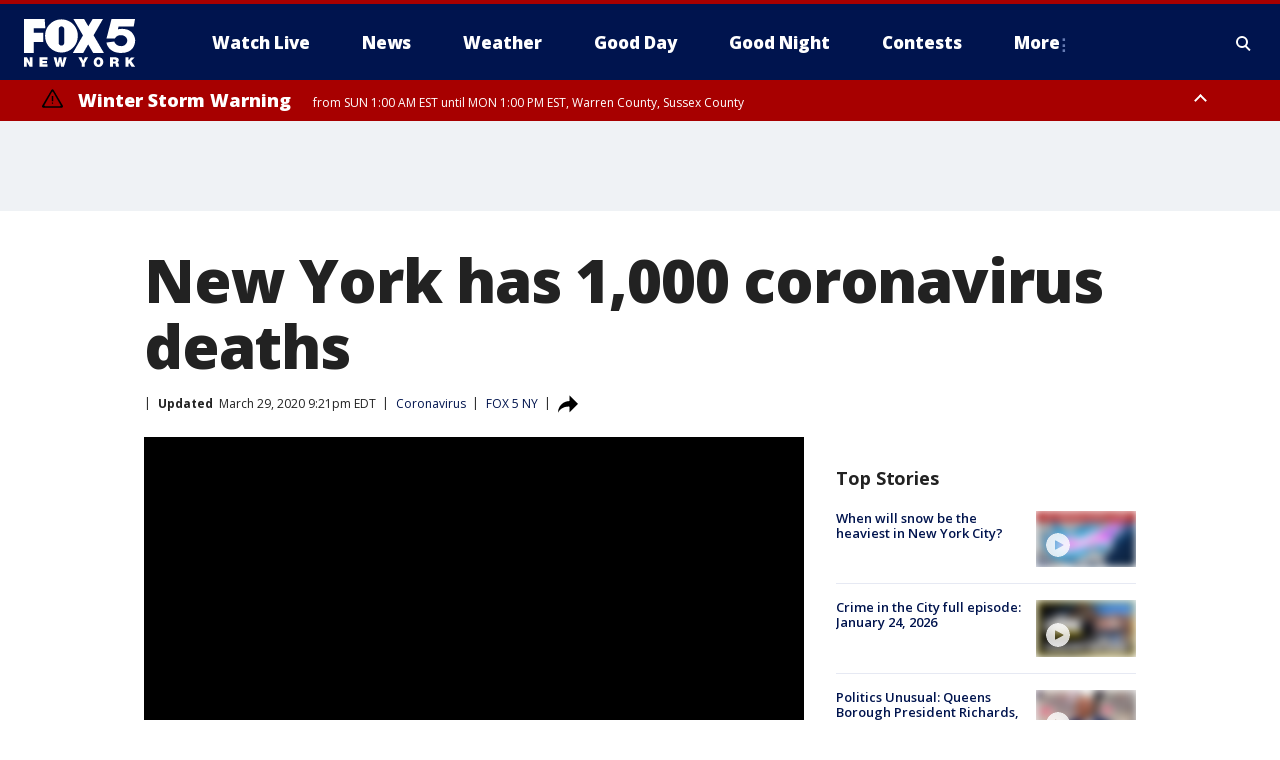

--- FILE ---
content_type: text/html; charset=utf-8
request_url: https://www.fox5ny.com/news/new-york-has-1000-coronavirus-deaths
body_size: 28003
content:
<!doctype html>
<html data-n-head-ssr lang="en" data-n-head="lang">
  <head>
    <!-- Google Tag Manager -->
    <script>
    function loadGTMIfNotLocalOrPreview() {
      const host = window.location.host.toLowerCase();
      const excludedHosts = ["local", "preview", "stage-preview"];
      if (!excludedHosts.some(excludedHost => host.startsWith(excludedHost))) {
        (function(w,d,s,l,i){w[l]=w[l]||[];w[l].push({'gtm.start':
        new Date().getTime(),event:'gtm.js'});var f=d.getElementsByTagName(s)[0],
        j=d.createElement(s),dl=l!='dataLayer'?'&l='+l:'';j.async=true;j.src=
        'https://www.googletagmanager.com/gtm.js?id='+i+dl;f.parentNode.insertBefore(j,f);
        })(window,document,'script','dataLayer','GTM-TMF4BDJ');
      }
    }
    loadGTMIfNotLocalOrPreview();
    </script>
    <!-- End Google Tag Manager -->
    <title data-n-head="true">New York has 1,000 coronavirus deaths | FOX 5 New York</title><meta data-n-head="true" http-equiv="X-UA-Compatible" content="IE=edge,chrome=1"><meta data-n-head="true" name="viewport" content="width=device-width, minimum-scale=1.0, initial-scale=1.0"><meta data-n-head="true" charset="UTF-8"><meta data-n-head="true" name="format-detection" content="telephone=no"><meta data-n-head="true" name="msapplication-square70x70logo" content="//static.foxtv.com/static/orion/img/wnyw/favicons/mstile-70x70.png"><meta data-n-head="true" name="msapplication-square150x150logo" content="//static.foxtv.com/static/orion/img/wnyw/favicons/mstile-150x150.png"><meta data-n-head="true" name="msapplication-wide310x150logo" content="//static.foxtv.com/static/orion/img/wnyw/favicons/mstile-310x150.png"><meta data-n-head="true" name="msapplication-square310x310logo" content="//static.foxtv.com/static/orion/img/wnyw/favicons/mstile-310x310.png"><meta data-n-head="true" data-hid="description" name="description" content="New York state&#x27;s coronavirus death toll is nearing 1,000. The state accounts for more than 40% of coronavirus deaths in the U.S."><meta data-n-head="true" data-hid="fb:app_id" property="fb:app_id" content="252497958109297"><meta data-n-head="true" data-hid="prism.stationId" name="prism.stationId" content="WNYW_FOX5"><meta data-n-head="true" data-hid="prism.stationCallSign" name="prism.stationCallSign" content="wnyw"><meta data-n-head="true" data-hid="prism.channel" name="prism.channel" content="fts"><meta data-n-head="true" data-hid="prism.section" name="prism.section" content="news"><meta data-n-head="true" data-hid="prism.subsection1" name="prism.subsection1" content=""><meta data-n-head="true" data-hid="prism.subsection2" name="prism.subsection2" content=""><meta data-n-head="true" data-hid="prism.subsection3" name="prism.subsection3" content=""><meta data-n-head="true" data-hid="prism.subsection4" name="prism.subsection4" content=""><meta data-n-head="true" data-hid="prism.aggregationType" name="prism.aggregationType" content="subsection"><meta data-n-head="true" data-hid="prism.genre" name="prism.genre" content=""><meta data-n-head="true" data-hid="pagetype" name="pagetype" content="article" scheme="dcterms.DCMIType"><meta data-n-head="true" data-hid="strikepagetype" name="strikepagetype" content="article" scheme="dcterms.DCMIType"><meta data-n-head="true" data-hid="content-creator" name="content-creator" content="tiger"><meta data-n-head="true" data-hid="dc.creator" name="dc.creator" scheme="dcterms.creator" content=""><meta data-n-head="true" data-hid="dc.title" name="dc.title" content="New York has 1,000 coronavirus deaths" lang="en"><meta data-n-head="true" data-hid="dc.subject" name="dc.subject" content=""><meta data-n-head="true" data-hid="dcterms.abstract" name="dcterms.abstract" content="New York state&#x27;s coronavirus death toll is nearing 1,000. The state accounts for more than 40% of coronavirus deaths in the U.S."><meta data-n-head="true" data-hid="dc.type" name="dc.type" scheme="dcterms.DCMIType" content="Text.Article"><meta data-n-head="true" data-hid="dc.description" name="dc.description" content="New York state&#x27;s coronavirus death toll is nearing 1,000. The state accounts for more than 40% of coronavirus deaths in the U.S."><meta data-n-head="true" data-hid="dc.language" name="dc.language" scheme="dcterms.RFC4646" content="en-US"><meta data-n-head="true" data-hid="dc.publisher" name="dc.publisher" content="FOX 5 New York"><meta data-n-head="true" data-hid="dc.format" name="dc.format" scheme="dcterms.URI" content="text/html"><meta data-n-head="true" data-hid="dc.identifier" name="dc.identifier" scheme="dcterms.URI" content="urn:uri:base64:e5c4a560-ef37-5327-b461-f4e5101b4082"><meta data-n-head="true" data-hid="dc.source" name="dc.source" content="FOX 5 NY"><meta data-n-head="true" data-hid="dc.date" name="dc.date" content="2020-03-29"><meta data-n-head="true" data-hid="dcterms.created" name="dcterms.created" scheme="dcterms.ISO8601" content="2020-03-29T13:29:12-04:00"><meta data-n-head="true" data-hid="dcterms.modified" name="dcterms.modified" scheme="dcterms.ISO8601" content="2020-03-29T21:21:02-04:00"><meta data-n-head="true" data-hid="og:title" property="og:title" content="New York has 1,000 coronavirus deaths"><meta data-n-head="true" data-hid="og:description" property="og:description" content="New York state&#x27;s coronavirus death toll is nearing 1,000. The state accounts for more than 40% of coronavirus deaths in the U.S."><meta data-n-head="true" data-hid="og:type" property="og:type" content="article"><meta data-n-head="true" data-hid="og:image" property="og:image" content="https://images.foxtv.com/static.fox5ny.com/www.fox5ny.com/content/uploads/2020/03/1200/630/C118BFB8E9F0461D94FEA510A56507B7.jpg?ve=1&amp;tl=1"><meta data-n-head="true" data-hid="og:image:width" property="og:image:width" content="1280"><meta data-n-head="true" data-hid="og:image:height" property="og:image:height" content="720"><meta data-n-head="true" data-hid="og:url" property="og:url" content="https://www.fox5ny.com/news/new-york-has-1000-coronavirus-deaths"><meta data-n-head="true" data-hid="og:site_name" property="og:site_name" content="FOX 5 New York"><meta data-n-head="true" data-hid="og:locale" property="og:locale" content="en_US"><meta data-n-head="true" data-hid="robots" name="robots" content="index, follow, max-image-preview:large, max-video-preview:-1"><meta data-n-head="true" data-hid="fox.app_version" name="fox.app_version" content="v77"><meta data-n-head="true" data-hid="fox.fix_version" name="fox.fix_version" content="10.2.0"><meta data-n-head="true" data-hid="fox.app_build" name="fox.app_build" content="no build version"><meta data-n-head="true" name="twitter:card" content="summary_large_image"><meta data-n-head="true" name="twitter:site" content="@FOX5NY"><meta data-n-head="true" name="twitter:site:id" content="@FOX5NY"><meta data-n-head="true" name="twitter:title" content="New York has 1,000 coronavirus deaths"><meta data-n-head="true" name="twitter:description" content="New York state&#x27;s coronavirus death toll is nearing 1,000. The state accounts for more than 40% of coronavirus deaths in the U.S."><meta data-n-head="true" name="twitter:image" content="https://images.foxtv.com/static.fox5ny.com/www.fox5ny.com/content/uploads/2020/03/1280/720/C118BFB8E9F0461D94FEA510A56507B7.jpg?ve=1&amp;tl=1"><meta data-n-head="true" name="twitter:url" content="https://www.fox5ny.com/news/new-york-has-1000-coronavirus-deaths"><meta data-n-head="true" name="twitter:creator" content="@FOX5NY"><meta data-n-head="true" name="twitter:creator:id" content="@FOX5NY"><meta data-n-head="true" name="fox.name" content="Post Landing"><meta data-n-head="true" name="fox.category" content="news"><meta data-n-head="true" name="fox.page_content_category" content="news"><meta data-n-head="true" name="fox.page_name" content="wnyw:web:post:article:New York has 1,000 coronavirus deaths | FOX 5 New York"><meta data-n-head="true" name="fox.page_content_level_1" content="wnyw:web:post"><meta data-n-head="true" name="fox.page_content_level_2" content="wnyw:web:post:article"><meta data-n-head="true" name="fox.page_content_level_3" content="wnyw:web:post:article:New York has 1,000 coronavirus deaths | FOX 5 New York"><meta data-n-head="true" name="fox.page_content_level_4" content="wnyw:web:post:article:New York has 1,000 coronavirus deaths | FOX 5 New York"><meta data-n-head="true" name="fox.page_type" content="post-article"><meta data-n-head="true" name="fox.page_content_distributor" content="owned"><meta data-n-head="true" name="fox.page_content_type_of_story" content="Digital Original"><meta data-n-head="true" name="fox.author" content=""><meta data-n-head="true" name="fox.page_content_author" content=""><meta data-n-head="true" name="fox.page_content_author_secondary" content=""><meta data-n-head="true" name="fox.page_content_version" content="5.0.0"><meta data-n-head="true" name="fox.publisher" content="FOX 5 NY"><meta data-n-head="true" name="fox.page_content_id" content="e5c4a560-ef37-5327-b461-f4e5101b4082"><meta data-n-head="true" name="fox.page_content_station_originator" content="wnyw"><meta data-n-head="true" name="fox.url" content="https://www.fox5ny.com/news/new-york-has-1000-coronavirus-deaths"><meta data-n-head="true" name="fox.page_canonical_url" content="https://www.fox5ny.com/news/new-york-has-1000-coronavirus-deaths"><meta data-n-head="true" name="smartbanner:enabled-platforms" content="none"><meta data-n-head="true" property="fb:app_id" content="252497958109297"><meta data-n-head="true" property="article:opinion" content="false"><meta data-n-head="true" name="keywords" content="Health,Coronavirus,News,Us,Ny,People,Andrew Cuomo"><meta data-n-head="true" name="classification" content="/FTS/Health/Coronavirus,/FTS/News,/FTS/Us/Ny,/FTS/People/Andrew Cuomo"><meta data-n-head="true" name="classification-isa" content="coronavirus,news,ny,andrew-cuomo"><meta data-n-head="true" name="fox.page_content_tags" content="/FTS/Health/Coronavirus,/FTS/News,/FTS/Us/Ny,/FTS/People/Andrew Cuomo"><link data-n-head="true" rel="preconnect" href="https://prod.player.fox.digitalvideoplatform.com" crossorigin="anonymous"><link data-n-head="true" rel="dns-prefetch" href="https://prod.player.fox.digitalvideoplatform.com"><link data-n-head="true" rel="stylesheet" href="https://statics.foxsports.com/static/orion/style/css/scorestrip-external.css"><link data-n-head="true" rel="icon" type="image/x-icon" href="/favicons/wnyw/favicon.ico"><link data-n-head="true" rel="stylesheet" href="https://fonts.googleapis.com/css?family=Open+Sans:300,400,400i,600,600i,700,700i,800,800i&amp;display=swap"><link data-n-head="true" rel="stylesheet" href="https://fonts.googleapis.com/css2?family=Rubik:wght@700&amp;display=swap"><link data-n-head="true" rel="schema.dcterms" href="//purl.org/dc/terms/"><link data-n-head="true" rel="schema.prism" href="//prismstandard.org/namespaces/basic/2.1/"><link data-n-head="true" rel="schema.iptc" href="//iptc.org/std/nar/2006-10-01/"><link data-n-head="true" rel="shortcut icon" href="//static.foxtv.com/static/orion/img/wnyw/favicons/favicon.ico" type="image/x-icon"><link data-n-head="true" rel="apple-touch-icon" sizes="57x57" href="//static.foxtv.com/static/orion/img/wnyw/favicons/apple-touch-icon-57x57.png"><link data-n-head="true" rel="apple-touch-icon" sizes="60x60" href="//static.foxtv.com/static/orion/img/wnyw/favicons/apple-touch-icon-60x60.png"><link data-n-head="true" rel="apple-touch-icon" sizes="72x72" href="//static.foxtv.com/static/orion/img/wnyw/favicons/apple-touch-icon-72x72.png"><link data-n-head="true" rel="apple-touch-icon" sizes="76x76" href="//static.foxtv.com/static/orion/img/wnyw/favicons/apple-touch-icon-76x76.png"><link data-n-head="true" rel="apple-touch-icon" sizes="114x114" href="//static.foxtv.com/static/orion/img/wnyw/favicons/apple-touch-icon-114x114.png"><link data-n-head="true" rel="apple-touch-icon" sizes="120x120" href="//static.foxtv.com/static/orion/img/wnyw/favicons/apple-touch-icon-120x120.png"><link data-n-head="true" rel="apple-touch-icon" sizes="144x144" href="//static.foxtv.com/static/orion/img/wnyw/favicons/apple-touch-icon-144x144.png"><link data-n-head="true" rel="apple-touch-icon" sizes="152x152" href="//static.foxtv.com/static/orion/img/wnyw/favicons/apple-touch-icon-152x152.png"><link data-n-head="true" rel="apple-touch-icon" sizes="180x180" href="//static.foxtv.com/static/orion/img/wnyw/favicons/apple-touch-icon-180x180.png"><link data-n-head="true" rel="icon" type="image/png" href="//static.foxtv.com/static/orion/img/wnyw/favicons/favicon-16x16.png" sizes="16x16"><link data-n-head="true" rel="icon" type="image/png" href="//static.foxtv.com/static/orion/img/wnyw/favicons/favicon-32x32.png" sizes="32x32"><link data-n-head="true" rel="icon" type="image/png" href="//static.foxtv.com/static/orion/img/wnyw/favicons/favicon-96x96.png" sizes="96x96"><link data-n-head="true" rel="icon" type="image/png" href="//static.foxtv.com/static/orion/img/wnyw/favicons/android-chrome-192x192.png" sizes="192x192"><link data-n-head="true" href="https://fonts.gstatic.com" rel="preconnect" crossorigin="true"><link data-n-head="true" href="https://fonts.googleapis.com" rel="preconnect" crossorigin="true"><link data-n-head="true" rel="stylesheet" href="https://fonts.googleapis.com/css?family=Source+Sans+Pro:200,300,400,600,400italic,700,700italic,300,300italic,600italic/"><link data-n-head="true" rel="preconnect" href="https://cdn.segment.com/"><link data-n-head="true" rel="preconnect" href="https://widgets.media.weather.com/"><link data-n-head="true" rel="preconnect" href="https://elections.ap.org/"><link data-n-head="true" rel="preconnect" href="https://www.google-analytics.com/"><link data-n-head="true" rel="preconnect" href="http://static.chartbeat.com/"><link data-n-head="true" rel="preconnect" href="https://sb.scorecardresearch.com/"><link data-n-head="true" rel="preconnect" href="http://www.googletagmanager.com/"><link data-n-head="true" rel="preconnect" href="https://cdn.optimizely.com/"><link data-n-head="true" rel="preconnect" href="https://cdn.segment.com/"><link data-n-head="true" rel="preconnect" href="https://connect.facebook.net/"><link data-n-head="true" rel="preconnect" href="https://prod.player.fox.digitalvideoplatform.com/"><link data-n-head="true" rel="preload" as="script" href="https://prod.player.fox.digitalvideoplatform.com/wpf/v3/3.2.59/wpf_player.js"><link data-n-head="true" rel="prefetch" as="script" href="https://prod.player.fox.digitalvideoplatform.com/wpf/v3/3.2.59/lib/wpf_bitmovin_yospace_player.js"><link data-n-head="true" rel="prefetch" as="script" href="https://prod.player.fox.digitalvideoplatform.com/wpf/v3/3.2.59/lib/wpf_conviva_reporter.js"><link data-n-head="true" rel="prefetch" as="script" href="https://prod.player.fox.digitalvideoplatform.com/wpf/v3/3.2.59/lib/wpf_mux_reporter.js"><link data-n-head="true" rel="prefetch" as="script" href="https://prod.player.fox.digitalvideoplatform.com/wpf/v3/3.2.59/lib/wpf_adobeheartbeat_reporter.js"><link data-n-head="true" rel="prefetch" as="script" href="https://prod.player.fox.digitalvideoplatform.com/wpf/v3/3.2.59/lib/wpf_comscore_reporter.js"><link data-n-head="true" rel="prefetch" as="script" href="https://prod.player.fox.digitalvideoplatform.com/wpf/v3/3.2.59/lib/wpf_controls.js"><link data-n-head="true" rel="canonical" href="https://www.fox5ny.com/news/new-york-has-1000-coronavirus-deaths"><link data-n-head="true" rel="alternate" type="application/rss+xml" title="News" href="https://www.fox5ny.com/rss.xml?category=news"><link data-n-head="true" rel="alternate" type="application/rss+xml" title="Coronavirus" href="https://www.fox5ny.com/rss.xml?tag=coronavirus"><link data-n-head="true" rel="shorturl" href=""><link data-n-head="true" rel="image_src" href="https://images.foxtv.com/static.fox5ny.com/www.fox5ny.com/content/uploads/2020/03/1280/720/C118BFB8E9F0461D94FEA510A56507B7.jpg?ve=1&amp;tl=1"><link data-n-head="true" rel="amphtml" href="https://www.fox5ny.com/news/new-york-has-1000-coronavirus-deaths.amp"><link data-n-head="true" rel="preload" as="image" href="https://static.fox5ny.com/www.fox5ny.com/content/uploads/2020/03/C118BFB8E9F0461D94FEA510A56507B7.jpg"><link data-n-head="true" rel="alternate" title="FOX 5 New York - News" type="application/rss+xml" href="https://www.fox5ny.com/rss/category/news"><link data-n-head="true" rel="alternate" title="FOX 5 New York - Local News" type="application/rss+xml" href="https://www.fox5ny.com/rss/category/local-news"><link data-n-head="true" rel="alternate" title="FOX 5 New York - Tag Us Ny" type="application/rss+xml" href="https://www.fox5ny.com/rss/tags/us,ny,"><link data-n-head="true" rel="alternate" title="FOX 5 New York - National News" type="application/rss+xml" href="https://www.fox5ny.com/rss/category/national-news"><link data-n-head="true" rel="alternate" title="FOX 5 New York - Tag Crime Publicsafety" type="application/rss+xml" href="https://www.fox5ny.com/rss/tags/crime-publicsafety"><link data-n-head="true" rel="alternate" title="FOX 5 New York - Tag Entertainment" type="application/rss+xml" href="https://www.fox5ny.com/rss/tags/entertainment"><link data-n-head="true" rel="alternate" title="FOX 5 New York - Tag Unusual" type="application/rss+xml" href="https://www.fox5ny.com/rss/tags/unusual"><link data-n-head="true" rel="alternate" title="FOX 5 New York - Tag Science" type="application/rss+xml" href="https://www.fox5ny.com/rss/tags/science,"><link data-n-head="true" rel="alternate" title="FOX 5 New York - Sports" type="application/rss+xml" href="https://www.fox5ny.com/rss/category/sports"><link data-n-head="true" rel="alternate" title="FOX 5 New York - Tag Seen On Tv" type="application/rss+xml" href="https://www.fox5ny.com/rss/tags/seen-on-tv"><link data-n-head="true" rel="alternate" title="FOX 5 New York - Newsletter Signup" type="application/rss+xml" href="https://www.fox5ny.com/rss/category/newsletter-signup"><link data-n-head="true" rel="alternate" title="FOX 5 New York - Live" type="application/rss+xml" href="https://www.fox5ny.com/rss/category/live"><link data-n-head="true" rel="alternate" title="FOX 5 New York - Weather" type="application/rss+xml" href="https://www.fox5ny.com/rss/category/weather"><link data-n-head="true" rel="alternate" title="FOX 5 New York - Closing" type="application/rss+xml" href="https://www.fox5ny.com/rss/category/closing"><link data-n-head="true" rel="alternate" title="FOX 5 New York - Weather Alerts" type="application/rss+xml" href="https://www.fox5ny.com/rss/category/weather-alerts"><link data-n-head="true" rel="alternate" title="FOX 5 New York - Traffic" type="application/rss+xml" href="https://www.fox5ny.com/rss/category/traffic"><link data-n-head="true" rel="alternate" title="FOX 5 New York - Tag Travel News" type="application/rss+xml" href="https://www.fox5ny.com/rss/tags/travel-news,"><link data-n-head="true" rel="alternate" title="FOX 5 New York - Apps" type="application/rss+xml" href="https://www.fox5ny.com/rss/category/apps"><link data-n-head="true" rel="alternate" title="FOX 5 New York - Shows Good Day" type="application/rss+xml" href="https://www.fox5ny.com/rss/category/shows,good-day"><link data-n-head="true" rel="alternate" title="FOX 5 New York - Tag Series Good Day Cafe" type="application/rss+xml" href="https://www.fox5ny.com/rss/tags/series,good-day-cafe"><link data-n-head="true" rel="alternate" title="FOX 5 New York - Shows Street Talk" type="application/rss+xml" href="https://www.fox5ny.com/rss/category/shows,street-talk"><link data-n-head="true" rel="alternate" title="FOX 5 New York - Tag Health" type="application/rss+xml" href="https://www.fox5ny.com/rss/tags/health"><link data-n-head="true" rel="alternate" title="FOX 5 New York - Tag Good Day Things To Do Nyc" type="application/rss+xml" href="https://www.fox5ny.com/rss/tags/good-day,things-to-do-nyc"><link data-n-head="true" rel="alternate" title="FOX 5 New York - About" type="application/rss+xml" href="https://www.fox5ny.com/rss/category/about"><link data-n-head="true" rel="alternate" title="FOX 5 New York - Team" type="application/rss+xml" href="https://www.fox5ny.com/rss/category/team"><link data-n-head="true" rel="alternate" title="FOX 5 New York - Whatsonfox" type="application/rss+xml" href="https://www.fox5ny.com/rss/category/whatsonfox"><link data-n-head="true" rel="alternate" title="FOX 5 New York - Job Opportunities At Fox 5 My9" type="application/rss+xml" href="https://www.fox5ny.com/rss/category/job-opportunities-at-fox-5-my9"><link data-n-head="true" rel="alternate" title="FOX 5 New York - Public Affairs" type="application/rss+xml" href="https://www.fox5ny.com/rss/category/public-affairs"><link data-n-head="true" rel="alternate" title="FOX 5 New York - Contests" type="application/rss+xml" href="https://www.fox5ny.com/rss/category/contests"><link data-n-head="true" rel="alternate" title="FOX 5 New York - Money" type="application/rss+xml" href="https://www.fox5ny.com/rss/category/money"><link data-n-head="true" rel="alternate" title="FOX 5 New York - Tag Consumer" type="application/rss+xml" href="https://www.fox5ny.com/rss/tags/consumer"><link data-n-head="true" rel="alternate" title="FOX 5 New York - Tag Consumer Recalls" type="application/rss+xml" href="https://www.fox5ny.com/rss/tags/consumer,recalls"><link data-n-head="true" rel="alternate" title="FOX 5 New York - Tag Business" type="application/rss+xml" href="https://www.fox5ny.com/rss/tags/business"><link data-n-head="true" rel="alternate" title="FOX 5 New York - Tag Money Us Economy" type="application/rss+xml" href="https://www.fox5ny.com/rss/tags/money,us-economy"><link data-n-head="true" rel="alternate" title="FOX 5 New York - Tag Business Personal Finance" type="application/rss+xml" href="https://www.fox5ny.com/rss/tags/business,personal-finance"><link data-n-head="true" rel="alternate" title="FOX 5 New York - Tag Consumer Real Estate" type="application/rss+xml" href="https://www.fox5ny.com/rss/tags/consumer,real-estate"><link data-n-head="true" rel="alternate" title="FOX 5 New York - Tag Series Archives" type="application/rss+xml" href="https://www.fox5ny.com/rss/tags/series,archives"><link data-n-head="true" rel="alternate" title="FOX 5 New York - Tag Skyfox" type="application/rss+xml" href="https://www.fox5ny.com/rss/tags/skyfox"><link data-n-head="true" rel="alternate" title="FOX 5 New York - Shows Brand Spotlight" type="application/rss+xml" href="https://www.fox5ny.com/rss/category/shows,brand-spotlight"><link data-n-head="true" rel="alternate" title="FOX 5 New York - Tag Us Ny" type="application/rss+xml" href="https://www.fox5ny.com/rss/tags/us,ny"><link data-n-head="true" rel="alternate" title="FOX 5 New York - Shows Good Night New York" type="application/rss+xml" href="https://www.fox5ny.com/rss/category/shows,good-night-new-york"><link data-n-head="true" rel="alternate" title="FOX 5 New York - Discover the latest breaking news." type="application/rss+xml" href="https://www.fox5ny.com/latest.xml"><link data-n-head="true" rel="stylesheet" href="//static.foxtv.com/static/orion/css/default/article.rs.css"><link data-n-head="true" rel="stylesheet" href="/css/print.css" media="print"><script data-n-head="true" type="text/javascript" data-hid="pal-script" src="//imasdk.googleapis.com/pal/sdkloader/pal.js"></script><script data-n-head="true" type="text/javascript" src="https://statics.foxsports.com/static/orion/scorestrip.js" async="false" defer="true"></script><script data-n-head="true" type="text/javascript">
        (function (h,o,u,n,d) {
          h=h[d]=h[d]||{q:[],onReady:function(c){h.q.push(c)}}
          d=o.createElement(u);d.async=1;d.src=n
          n=o.getElementsByTagName(u)[0];n.parentNode.insertBefore(d,n)
        })(window,document,'script','https://www.datadoghq-browser-agent.com/datadog-rum-v4.js','DD_RUM')
        DD_RUM.onReady(function() {
          DD_RUM.init({
            clientToken: 'pub6d08621e10189e2259b02648fb0f12e4',
            applicationId: 'f7e50afb-e642-42a0-9619-b32a46fc1075',
            site: 'datadoghq.com',
            service: 'www.fox5ny.com',
            env: 'prod',
            // Specify a version number to identify the deployed version of your application in Datadog
            version: '1.0.0',
            sampleRate: 20,
            sessionReplaySampleRate: 0,
            trackInteractions: true,
            trackResources: true,
            trackLongTasks: true,
            defaultPrivacyLevel: 'mask-user-input',
          });
          // DD_RUM.startSessionReplayRecording();
        })</script><script data-n-head="true" type="text/javascript" src="https://foxkit.fox.com/sdk/profile/v2.15.0/profile.js" async="false" defer="true"></script><script data-n-head="true" src="https://js.appboycdn.com/web-sdk/5.6/braze.min.js" async="true" defer="true"></script><script data-n-head="true" src="https://c.amazon-adsystem.com/aax2/apstag.js" async="true" defer="true"></script><script data-n-head="true" src="https://www.googletagmanager.com/gtag/js?id=UA-34976036-1" async="true"></script><script data-n-head="true" type="text/javascript">// 86acbd31cd7c09cf30acb66d2fbedc91daa48b86:1701196570.5903604
!function(n,r,e,t,c){var i,o="Promise"in n,u={then:function(){return u},catch:function(n){
return n(new Error("Airship SDK Error: Unsupported browser")),u}},s=o?new Promise((function(n,r){i=function(e,t){e?r(e):n(t)}})):u
;s._async_setup=function(n){if(o)try{i(null,n(c))}catch(n){i(n)}},n[t]=s;var a=r.createElement("script");a.src=e,a.async=!0,a.id="_uasdk",
a.rel=t,r.head.appendChild(a)}(window,document,'https://aswpsdkus.com/notify/v1/ua-sdk.min.js',
  'UA', {
    vapidPublicKey: 'BBGNRUFEAf52td4H1JIYHNeL62PotffxZH-X0xYWSaOTCptAnAiTT7dSwCd2WNnNNrKwcU0XvvwV0OgpS17BtjM=',
    websitePushId: 'web.wnyw.prod',
    appKey: 'Q4_EUAW5TDKbjhgbSAa4kQ',
    token: 'MTpRNF9FVUFXNVRES2JqaGdiU0FhNGtROlpHTHFmbWZmUDVkeWFrZlJFSlJlcXE1LU0taFc2b1BZN2lGYXN2QWdPVXc'
  });
  </script><script data-n-head="true" type="text/javascript">UA.then(sdk => {
        sdk.plugins.load('html-prompt', 'https://aswpsdkus.com/notify/v1/ua-html-prompt.min.js', {
          appearDelay: 5000,
          disappearDelay: 2000000000000000000000000,
          askAgainDelay: 0,
          stylesheet: './css/airship.css',
          auto: false,
          type: 'alert',
          position: 'top',
          i18n: {
            en: {
              title: 'Stay Informed',
              message: 'Receive alerts to the biggest stories worth your time',
              accept: 'Allow',
              deny: 'No Thanks'
            }
          },
          logo: '/favicons/wnyw/favicon.ico'
        }).then(plugin => {
          const auditSession = () => {
            const airshipPageViews = parseInt(window.sessionStorage.getItem('currentAirShipPageViews'), 10)
            if (airshipPageViews > 1) {
              plugin.prompt();
              console.info('Airship: prompt called')
              clearInterval(auditInterval);
              window.sessionStorage.setItem('currentAirShipPageViews', 0)
            }
          }
          const auditInterval = setInterval(auditSession, 2000);
        })
      })</script><script data-n-head="true" src="/taboola/taboola.js" type="text/javascript" async="true" defer="true"></script><script data-n-head="true" src="https://scripts.webcontentassessor.com/scripts/35e77610ca0dba41bdada6851c189e9f743de55cd80acc0709714aaefee1e540"></script><script data-n-head="true" src="//static.foxtv.com/static/orion/scripts/core/ag.core.js"></script><script data-n-head="true" src="//static.foxtv.com/static/isa/core.js"></script><script data-n-head="true" src="//static.foxtv.com/static/orion/scripts/station/default/loader.js"></script><script data-n-head="true" src="https://widgets.media.weather.com/wxwidget.loader.js?cid=996314550" defer=""></script><script data-n-head="true" src="https://prod.player.fox.digitalvideoplatform.com/wpf/v3/3.2.59/wpf_player.js" defer="" data-hid="fox-player-main-script"></script><script data-n-head="true" src="//static.foxtv.com/static/leap/loader.js"></script><script data-n-head="true" >(function () {
        var _sf_async_config = window._sf_async_config = (window._sf_async_config || {})
        _sf_async_config.uid = 65824
        _sf_async_config.domain = 'fox5ny.com'
        _sf_async_config.flickerControl = false
        _sf_async_config.useCanonical = true

        // Function to set ISA-dependent values with proper error handling
        function setISAValues() {
          if (window.FTS && window.FTS.ISA && window.FTS.ISA._meta) {
            try {
              _sf_async_config.sections = window.FTS.ISA._meta.section || ''
              _sf_async_config.authors = window.FTS.ISA._meta.fox['fox.page_content_author'] ||
                                       window.FTS.ISA._meta.fox['fox.page_content_author_secondary'] ||
                                       window.FTS.ISA._meta.raw.publisher || ''
            } catch (e) {
              console.warn('FTS.ISA values not available yet:', e)
              _sf_async_config.sections = ''
              _sf_async_config.authors = ''
            }
          } else {
            // Set default values if ISA is not available
            _sf_async_config.sections = ''
            _sf_async_config.authors = ''

            // Retry after a short delay if ISA is not loaded yet
            setTimeout(setISAValues, 100)
          }
        }

        // Set ISA values initially
        setISAValues()

        _sf_async_config.useCanonicalDomain = true
        function loadChartbeat() {
          var e = document.createElement('script');
            var n = document.getElementsByTagName('script')[0];
            e.type = 'text/javascript';
            e.async = true;
            e.src = '//static.chartbeat.com/js/chartbeat.js';
            n.parentNode.insertBefore(e, n);
        }
        loadChartbeat();
        })()</script><script data-n-head="true" src="//static.chartbeat.com/js/chartbeat_mab.js"></script><script data-n-head="true" src="//static.chartbeat.com/js/chartbeat.js"></script><script data-n-head="true" src="https://interactives.ap.org/election-results/assets/microsite/resizeClient.js" defer=""></script><script data-n-head="true" data-hid="strike-loader" src="https://strike.fox.com/static/fts/display/loader.js" type="text/javascript"></script><script data-n-head="true" >
          (function() {
              window.foxstrike = window.foxstrike || {};
              window.foxstrike.cmd = window.foxstrike.cmd || [];
          })()
        </script><script data-n-head="true" type="application/ld+json">{"@context":"http://schema.org","@type":"NewsArticle","mainEntityOfPage":"https://www.fox5ny.com/news/new-york-has-1000-coronavirus-deaths","headline":"New York has 1,000 coronavirus deaths","articleBody":"<a href=\"https://www.fox5ny.com/tag/us/ny\">New York</a> state&apos;s death toll from the coronavirus outbreak surged Sunday above 1,000, less than a month after the first case was detected in the state.New York City reported in the evening that its toll had risen to 776. The total number of statewide deaths isn&apos;t expected to be released until Monday, but with at least 250 additional deaths recorded outside the city as of Sunday morning, the state&apos;s total fatalities was at least 1,026.The state accounts for more than 40% of coronavirus deaths in the U.S.Meanwhile, new data is showing which parts of the city are being hit the hardest by disease and that nearly a quarter of the people who&#x2019;ve died of coronavirus in the state were nursing home residents.In total, Cuomo said that&#xA0;172,360 people in New York have been tested for coronavirus, with 59,513 testing positive. So far, 8,503 people have been hospitalized, 2,037 are in intensive care, but 3,572 people have been discharged.While the number of people discharged from the hospital has been increasing day by day, Cuomo and health officials said that they believe the total number of coronavirus deaths in New York will likely be in the thousands.Cuomo lauded first responders and health care workers for their work during the outbreak, saying that&#xA0;76,019 healthcare workers have volunteered to assist with the fight against coronavirus.&quot;That makes them, in my book, just truly amazing, outstanding human beings,&quot; Cuomo said.The state is also&#xA0;extending Cuomo&apos;s&#xA0;directive for all non-essential workers to work from home for an additional two weeks, until April 15.Cuomo also&#xA0;said that&#xA0;the NY/NJ/CT travel advisory is not a lockdown, and reminded&#xA0;non-essential workers to stay at home.Finally, due to the financial effects of fighting the pandemic, Cuomo said that the state is expecting to have to make extreme cuts to the budget in the future.&#xA0;","datePublished":"2020-03-29T13:29:12-04:00","dateModified":"2020-03-29T21:21:02-04:00","description":"New York state's coronavirus death toll is nearing 1,000. The state accounts for more than 40% of coronavirus deaths in the U.S.","author":{"@type":"Person","name":"FOX 5 NY"},"publisher":{"@type":"NewsMediaOrganization","name":"FOX 5 New York","alternateName":"WNYW, FOX 5","url":"https://www.fox5ny.com/","sameAs":["https://www.facebook.com/FOX5NY/","https://twitter.com/fox5ny","https://www.instagram.com/fox5ny/","https://www.youtube.com/@fox5ny","https://en.wikipedia.org/wiki/WNYW","https://www.wikidata.org/wiki/Q1540364","https://www.wikidata.org/wiki/Q1540364"],"foundingDate":"1938","logo":{"@type":"ImageObject","url":"https://static.foxtv.com/static/orion/img/wnyw/favicons/favicon-96x96.png","width":"96","height":"96"},"contactPoint":[{"@type":"ContactPoint","telephone":"+1-212-452-5555","contactType":"news desk"}],"address":{"@type":"PostalAddress","addressLocality":"New York","addressRegion":"New York","postalCode":"10021","streetAddress":"205 E 67th Street","addressCountry":{"@type":"Country","name":"US"}}},"image":{"@type":"ImageObject","url":"https://static.fox5ny.com/www.fox5ny.com/content/uploads/2020/03/C118BFB8E9F0461D94FEA510A56507B7.jpg","width":"1280","height":"720"},"url":"https://www.fox5ny.com/news/new-york-has-1000-coronavirus-deaths","isAccessibleForFree":true,"keywords":"coronavirus,ny,andrew-cuomo"}</script><link rel="preload" href="/_wzln/cc738446448fedac67bb.js" as="script"><link rel="preload" href="/_wzln/376f0263662b8ef9a7f8.js" as="script"><link rel="preload" href="/_wzln/6b27e2b92eb7e58c1613.js" as="script"><link rel="preload" href="/_wzln/26f880e90a05ee76dcf9.js" as="script"><link rel="preload" href="/_wzln/d4ea3014a79c76c86d74.js" as="script"><link rel="preload" href="/_wzln/b758b543aa08a3329d69.js" as="script"><link rel="preload" href="/_wzln/54ee5ecbc3abbc5c1fcd.js" as="script"><style data-vue-ssr-id="3d723bd8:0 153764a8:0 4783c553:0 01f125af:0 7e965aea:0 fe2c1b5a:0 c789a71e:0 2151d74a:0 5fac22c6:0 4f269fee:0 c23b5e74:0 403377d7:0 3979e5e6:0 59bee381:0 26bf4ea6:0 4a3d6b7a:0 42dc6fe6:0 5c0b7ab5:0 c061adc6:0">.v-select{position:relative;font-family:inherit}.v-select,.v-select *{box-sizing:border-box}@keyframes vSelectSpinner{0%{transform:rotate(0deg)}to{transform:rotate(1turn)}}.vs__fade-enter-active,.vs__fade-leave-active{pointer-events:none;transition:opacity .15s cubic-bezier(1,.5,.8,1)}.vs__fade-enter,.vs__fade-leave-to{opacity:0}.vs--disabled .vs__clear,.vs--disabled .vs__dropdown-toggle,.vs--disabled .vs__open-indicator,.vs--disabled .vs__search,.vs--disabled .vs__selected{cursor:not-allowed;background-color:#f8f8f8}.v-select[dir=rtl] .vs__actions{padding:0 3px 0 6px}.v-select[dir=rtl] .vs__clear{margin-left:6px;margin-right:0}.v-select[dir=rtl] .vs__deselect{margin-left:0;margin-right:2px}.v-select[dir=rtl] .vs__dropdown-menu{text-align:right}.vs__dropdown-toggle{-webkit-appearance:none;-moz-appearance:none;appearance:none;display:flex;padding:0 0 4px;background:none;border:1px solid rgba(60,60,60,.26);border-radius:4px;white-space:normal}.vs__selected-options{display:flex;flex-basis:100%;flex-grow:1;flex-wrap:wrap;padding:0 2px;position:relative}.vs__actions{display:flex;align-items:center;padding:4px 6px 0 3px}.vs--searchable .vs__dropdown-toggle{cursor:text}.vs--unsearchable .vs__dropdown-toggle{cursor:pointer}.vs--open .vs__dropdown-toggle{border-bottom-color:transparent;border-bottom-left-radius:0;border-bottom-right-radius:0}.vs__open-indicator{fill:rgba(60,60,60,.5);transform:scale(1);transition:transform .15s cubic-bezier(1,-.115,.975,.855);transition-timing-function:cubic-bezier(1,-.115,.975,.855)}.vs--open .vs__open-indicator{transform:rotate(180deg) scale(1)}.vs--loading .vs__open-indicator{opacity:0}.vs__clear{fill:rgba(60,60,60,.5);padding:0;border:0;background-color:transparent;cursor:pointer;margin-right:8px}.vs__dropdown-menu{display:block;box-sizing:border-box;position:absolute;top:calc(100% - 1px);left:0;z-index:1000;padding:5px 0;margin:0;width:100%;max-height:350px;min-width:160px;overflow-y:auto;box-shadow:0 3px 6px 0 rgba(0,0,0,.15);border:1px solid rgba(60,60,60,.26);border-top-style:none;border-radius:0 0 4px 4px;text-align:left;list-style:none;background:#fff}.vs__no-options{text-align:center}.vs__dropdown-option{line-height:1.42857143;display:block;padding:3px 20px;clear:both;color:#333;white-space:nowrap;cursor:pointer}.vs__dropdown-option--highlight{background:#5897fb;color:#fff}.vs__dropdown-option--deselect{background:#fb5858;color:#fff}.vs__dropdown-option--disabled{background:inherit;color:rgba(60,60,60,.5);cursor:inherit}.vs__selected{display:flex;align-items:center;background-color:#f0f0f0;border:1px solid rgba(60,60,60,.26);border-radius:4px;color:#333;line-height:1.4;margin:4px 2px 0;padding:0 .25em;z-index:0}.vs__deselect{display:inline-flex;-webkit-appearance:none;-moz-appearance:none;appearance:none;margin-left:4px;padding:0;border:0;cursor:pointer;background:none;fill:rgba(60,60,60,.5);text-shadow:0 1px 0 #fff}.vs--single .vs__selected{background-color:transparent;border-color:transparent}.vs--single.vs--loading .vs__selected,.vs--single.vs--open .vs__selected{position:absolute;opacity:.4}.vs--single.vs--searching .vs__selected{display:none}.vs__search::-webkit-search-cancel-button{display:none}.vs__search::-ms-clear,.vs__search::-webkit-search-decoration,.vs__search::-webkit-search-results-button,.vs__search::-webkit-search-results-decoration{display:none}.vs__search,.vs__search:focus{-webkit-appearance:none;-moz-appearance:none;appearance:none;line-height:1.4;font-size:1em;border:1px solid transparent;border-left:none;outline:none;margin:4px 0 0;padding:0 7px;background:none;box-shadow:none;width:0;max-width:100%;flex-grow:1;z-index:1}.vs__search::-moz-placeholder{color:inherit}.vs__search::placeholder{color:inherit}.vs--unsearchable .vs__search{opacity:1}.vs--unsearchable:not(.vs--disabled) .vs__search{cursor:pointer}.vs--single.vs--searching:not(.vs--open):not(.vs--loading) .vs__search{opacity:.2}.vs__spinner{align-self:center;opacity:0;font-size:5px;text-indent:-9999em;overflow:hidden;border:.9em solid hsla(0,0%,39.2%,.1);border-left-color:rgba(60,60,60,.45);transform:translateZ(0);animation:vSelectSpinner 1.1s linear infinite;transition:opacity .1s}.vs__spinner,.vs__spinner:after{border-radius:50%;width:5em;height:5em}.vs--loading .vs__spinner{opacity:1}
.fts-scorestrip-wrap{width:100%}.fts-scorestrip-wrap .fts-scorestrip-container{padding:0 16px;max-width:1280px;margin:0 auto}@media screen and (min-width:1024px){.fts-scorestrip-wrap .fts-scorestrip-container{padding:15px 24px}}
.fts-scorestrip-wrap[data-v-75d386ae]{width:100%}.fts-scorestrip-wrap .fts-scorestrip-container[data-v-75d386ae]{padding:0 16px;max-width:1280px;margin:0 auto}@media screen and (min-width:1024px){.fts-scorestrip-wrap .fts-scorestrip-container[data-v-75d386ae]{padding:15px 24px}}@media(min-width:768px)and (max-width:1280px){.main-content-new-layout[data-v-75d386ae]{padding:10px}}
#xd-channel-container[data-v-0130ae53]{margin:0 auto;max-width:1280px;height:1px}#xd-channel-fts-iframe[data-v-0130ae53]{position:relative;top:-85px;left:86.1%;width:100%;display:none}@media (min-width:768px) and (max-width:1163px){#xd-channel-fts-iframe[data-v-0130ae53]{left:84%}}@media (min-width:768px) and (max-width:1056px){#xd-channel-fts-iframe[data-v-0130ae53]{left:81%}}@media (min-width:768px) and (max-width:916px){#xd-channel-fts-iframe[data-v-0130ae53]{left:79%}}@media (min-width:769px) and (max-width:822px){#xd-channel-fts-iframe[data-v-0130ae53]{left:77%}}@media (min-width:400px) and (max-width:767px){#xd-channel-fts-iframe[data-v-0130ae53]{display:none!important}}.branding[data-v-0130ae53]{padding-top:0}@media (min-width:768px){.branding[data-v-0130ae53]{padding-top:10px}}
.title--hide[data-v-b8625060]{display:none}
#fox-id-logged-in[data-v-f7244ab2]{display:none}.button-reset[data-v-f7244ab2]{background:none;border:none;padding:0;cursor:pointer;outline:inherit}.watch-live[data-v-f7244ab2]{background-color:#a70000;border-radius:3px;margin-top:16px;margin-right:-10px;padding:8px 9px;max-height:31px}.watch-live>a[data-v-f7244ab2]{color:#fff;font-weight:900;font-size:12px}.small-btn-grp[data-v-f7244ab2]{display:flex}.sign-in[data-v-f7244ab2]{width:43px;height:17px;font-size:12px;font-weight:800;font-stretch:normal;font-style:normal;line-height:normal;letter-spacing:-.25px;color:#fff}.sign-in-mobile[data-v-f7244ab2]{margin:16px 12px 0 0}.sign-in-mobile[data-v-f7244ab2],.sign-in-tablet-and-up[data-v-f7244ab2]{background-color:#334f99;width:59px;height:31px;border-radius:3px}.sign-in-tablet-and-up[data-v-f7244ab2]{float:left;margin-right:16px;margin-top:24px}.sign-in-tablet-and-up[data-v-f7244ab2]:hover{background-color:#667bb3}.avatar-desktop[data-v-f7244ab2]{width:28px;height:28px;float:left;margin-right:16px;margin-top:24px}.avatar-mobile[data-v-f7244ab2]{width:33px;height:33px;margin:16px 12px 0 0}
.alert-storm .alert-text[data-v-6e1c7e98]{top:0}.alert-storm .alert-info a[data-v-6e1c7e98]{color:#fff}.alert-storm .alert-title[data-v-6e1c7e98]:before{display:inline-block;position:absolute;left:-18px;top:2px;height:15px;width:12px;background:url(//static.foxtv.com/static/orion/img/core/s/weather/warning.svg) no-repeat;background-size:contain}@media (min-width:768px){.alert-storm .alert-title[data-v-6e1c7e98]:before{left:0;top:0;height:24px;width:21px}}
.min-height-ad[data-v-2c3e8482]{min-height:0}.pre-content .min-height-ad[data-v-2c3e8482]{min-height:90px}@media only screen and (max-width:767px){.page-content .lsf-mobile[data-v-2c3e8482],.right-rail .lsf-mobile[data-v-2c3e8482],.sidebar-secondary .lsf-mobile[data-v-2c3e8482]{min-height:300px;min-width:250px}}@media only screen and (min-width:768px){.right-rail .lsf-ban[data-v-2c3e8482],.sidebar-secondary .lsf-ban[data-v-2c3e8482]{min-height:250px;min-width:300px}.post-content .lsf-lb[data-v-2c3e8482],.pre-content .lsf-lb[data-v-2c3e8482]{min-height:90px;min-width:728px}}
.tags[data-v-6c8e215c]{flex-wrap:wrap;color:#979797;font-weight:400;line-height:normal}.tags[data-v-6c8e215c],.tags-tag[data-v-6c8e215c]{display:flex;font-family:Open Sans;font-size:18px;font-style:normal}.tags-tag[data-v-6c8e215c]{color:#041431;background-color:#e6e9f3;min-height:40px;align-items:center;justify-content:center;border-radius:10px;margin:10px 10px 10px 0;padding:10px 15px;grid-gap:10px;gap:10px;color:#036;font-weight:700;line-height:23px}.tags-tag[data-v-6c8e215c]:last-of-type{margin-right:0}.headlines-related.center[data-v-6c8e215c]{margin-bottom:0}#taboola-mid-article-thumbnails[data-v-6c8e215c]{padding:28px 100px}@media screen and (max-width:767px){#taboola-mid-article-thumbnails[data-v-6c8e215c]{padding:0}}
.no-separator[data-v-08416276]{padding-left:0}.no-separator[data-v-08416276]:before{content:""}
.outside[data-v-6d0ce7d9]{width:100vw;height:100vh;position:fixed;top:0;left:0}
.social-icons[data-v-10e60834]{background:#fff;box-shadow:0 0 20px rgba(0,0,0,.15);border-radius:5px}.social-icons a[data-v-10e60834]{overflow:visible}
.video-wrapper[data-v-4292be72]{position:relative;width:100%;padding-bottom:56.25%;height:0;overflow:hidden;display:flex;flex-direction:column}.video-wrapper .sr-only[data-v-4292be72]{position:absolute;width:1px;height:1px;padding:0;margin:-1px;overflow:hidden;clip:rect(0,0,0,0);white-space:nowrap;border:0}.video-wrapper iframe[data-v-4292be72]{position:absolute;top:0;left:0;width:100%;height:100%;border:0}
.ui-buffering-overlay-indicator[data-v-7f269eba]{animation:ui-fancy-data-v-7f269eba 2s ease-in infinite;background:url("data:image/svg+xml;charset=utf-8,%3Csvg xmlns='http://www.w3.org/2000/svg' viewBox='0 0 32 32'%3E%3Cstyle%3E.st1{fill-rule:evenodd;clip-rule:evenodd;fill:%231fabe2}%3C/style%3E%3Cpath class='st1' d='M8 8h16v16H8z' opacity='.302'/%3E%3Cpath class='st1' d='M23 7H9c-1.1 0-2 .9-2 2v14c0 1.1.9 2 2 2h14c1.1 0 2-.9 2-2V9c0-1.1-.9-2-2-2zm0 16H9V9h14v14z'/%3E%3C/svg%3E") no-repeat 50%;background-size:contain;display:inline-block;height:2em;margin:.2em;width:2em}.ui-buffering-overlay-indicator[data-v-7f269eba]:first-child{animation-delay:0s}.ui-buffering-overlay-indicator[data-v-7f269eba]:nth-child(2){animation-delay:.2s}.ui-buffering-overlay-indicator[data-v-7f269eba]:nth-child(3){animation-delay:.4s}@keyframes ui-fancy-data-v-7f269eba{0%{opacity:0;transform:scale(1)}20%{opacity:1}30%{opacity:1}50%{opacity:0;transform:scale(2)}to{opacity:0;transform:scale(3)}}.vod-loading-player-container[data-v-7f269eba]{position:absolute;top:0;left:0;width:100%;height:100%;background:#000;z-index:10}.buffering-group[data-v-7f269eba],.vod-loading-player-container[data-v-7f269eba]{display:flex;align-items:center;justify-content:center}.vod-player-container[data-v-7f269eba]{position:relative;width:100%;padding-bottom:56.25%;background-color:#000;overflow:hidden}.player-instance[data-v-7f269eba],div[id^=player-][data-v-7f269eba]{position:absolute;top:0;left:0;width:100%;height:100%;display:block}
li[data-v-03e8ff79]{padding-bottom:20px;margin-left:20px;list-style:disc outside}span[data-v-03e8ff79] a{font-weight:700}
.collection .heading .title[data-v-74e027ca]{line-height:34px}
.responsive-image__container[data-v-2c4f2ba8]{overflow:hidden}.responsive-image__lazy-container[data-v-2c4f2ba8]{background-size:cover;background-position:50%;filter:blur(4px)}.responsive-image__lazy-container.loaded[data-v-2c4f2ba8]{filter:blur(0);transition:filter .3s ease-out}.responsive-image__picture[data-v-2c4f2ba8]{position:absolute;top:0;left:0}.rounded[data-v-2c4f2ba8]{border-radius:50%}
.social-icons-footer .yt a[data-v-469bc58a]:after{background-image:url(/social-media/yt-icon.svg)}.social-icons-footer .link a[data-v-469bc58a]:after,.social-icons-footer .yt a[data-v-469bc58a]:after{background-position:0 0;background-size:100% 100%;background-repeat:no-repeat;height:16px;width:16px}.social-icons-footer .link a[data-v-469bc58a]:after{background-image:url(/social-media/link-icon.svg)}
.site-banner .btn-wrap-host[data-v-bd70ad56]:before{font-size:16px!important;line-height:1.5!important}.site-banner .btn-wrap-saf[data-v-bd70ad56]:before{font-size:20px!important}.site-banner .btn-wrap-ff[data-v-bd70ad56]:before{font-size:19.5px!important}</style>
   </head>
  <body class="fb single single-article amp-geo-pending" data-n-head="class">
    <!-- Google Tag Manager (noscript) -->
    <noscript>
      <iframe src="https://www.googletagmanager.com/ns.html?id=GTM-TMF4BDJ" height="0" width="0" style="display:none;visibility:hidden"></iframe>
    </noscript>
    <!-- End Google Tag Manager (noscript) -->
    <amp-geo layout="nodisplay">
      <script type="application/json">
      {
        "ISOCountryGroups": {
          "eu": ["at", "be", "bg", "cy", "cz", "de", "dk", "ee", "es", "fi", "fr", "gb", "gr", "hr", "hu", "ie", "it", "lt", "lu", "lv", "mt", "nl", "pl", "pt", "ro", "se", "si", "sk"]
        }
      }
      </script>
    </amp-geo>
    <div data-server-rendered="true" id="__nuxt"><div id="__layout"><div id="wrapper" class="wrapper" data-v-75d386ae><header class="site-header nav-closed" data-v-0130ae53 data-v-75d386ae><!----> <div class="site-header-inner" data-v-b8625060 data-v-0130ae53><div class="branding" data-v-b8625060><a title="FOX 5 New York — Local News &amp; Weather" href="/" data-name="logo" class="logo global-nav-item" data-v-b8625060><img src="//static.foxtv.com/static/orion/img/core/s/logos/fts-new-york-a.svg" alt="FOX 5 New York" class="logo-full" data-v-b8625060> <img src="//static.foxtv.com/static/orion/img/core/s/logos/fts-new-york-b.svg" alt="FOX 5 New York" class="logo-mini" data-v-b8625060></a> <!----></div> <div class="nav-row" data-v-b8625060><div class="primary-nav tablet-desktop" data-v-b8625060><nav id="main-nav" data-v-b8625060><ul data-v-b8625060><li class="menu-watch-live" data-v-b8625060><a href="/live" data-name="Watch Live" class="global-nav-item" data-v-b8625060><span data-v-b8625060>Watch Live</span></a></li><li class="menu-news" data-v-b8625060><a href="/news" data-name="News" class="global-nav-item" data-v-b8625060><span data-v-b8625060>News</span></a></li><li class="menu-weather" data-v-b8625060><a href="/weather" data-name="Weather" class="global-nav-item" data-v-b8625060><span data-v-b8625060>Weather</span></a></li><li class="menu-good-day" data-v-b8625060><a href="/shows/good-day" data-name="Good Day" class="global-nav-item" data-v-b8625060><span data-v-b8625060>Good Day</span></a></li><li class="menu-good-night" data-v-b8625060><a href="/shows/good-night-new-york" data-name="Good Night" class="global-nav-item" data-v-b8625060><span data-v-b8625060>Good Night</span></a></li><li class="menu-contests" data-v-b8625060><a href="/contests" data-name="Contests" class="global-nav-item" data-v-b8625060><span data-v-b8625060>Contests</span></a></li> <li class="menu-more" data-v-b8625060><a href="#" data-name="More" class="js-menu-toggle global-nav-item" data-v-b8625060>More</a></li></ul></nav></div> <div class="meta" data-v-b8625060><span data-v-f7244ab2 data-v-b8625060><!----> <!----> <!----> <button class="button-reset watch-live mobile" data-v-f7244ab2><a href="/live" data-name="Watch Live" class="global-nav-item" data-v-f7244ab2>Watch Live</a></button></span> <div class="search-toggle tablet-desktop" data-v-b8625060><a href="#" data-name="Search" class="js-focus-search global-nav-item" data-v-b8625060>Expand / Collapse search</a></div> <div class="menu mobile" data-v-b8625060><a href="#" data-name="Search" class="js-menu-toggle global-nav-item" data-v-b8625060>☰</a></div></div></div></div> <div class="expandable-nav" data-v-0130ae53><div class="inner" data-v-0130ae53><div class="search"><div class="search-wrap"><form autocomplete="off" action="/search" method="get"><fieldset><label for="search-site" class="label">Search site</label> <input id="search-site" type="text" placeholder="Search for keywords" name="q" onblur onfocus autocomplete="off" value="" class="resp_site_search"> <input type="hidden" name="ss" value="fb"> <input type="submit" value="Search" class="resp_site_submit"></fieldset></form></div></div></div> <div class="section-nav" data-v-0130ae53><div class="inner"><nav class="menu-news"><h6 class="nav-title"><a href="/news" data-name="News" class="global-nav-item">News</a></h6> <ul><li class="nav-item"><a href="/local-news">Local NYC News</a></li><li class="nav-item"><a href="/tag/us/ny/">New York State News</a></li><li class="nav-item"><a href="/national-news">National News</a></li><li class="nav-item"><a href="https://www.fox5ny.com/tag/politics">Politics</a></li><li class="nav-item"><a href="/tag/crime-publicsafety">Crime &amp; Public Safety</a></li><li class="nav-item"><a href="/tag/entertainment">Entertainment</a></li><li class="nav-item"><a href="/tag/unusual">Unusual</a></li><li class="nav-item"><a href="/tag/science/">Science</a></li><li class="nav-item"><a href="/sports">Sports</a></li><li class="nav-item"><a href="/tag/seen-on-tv">Seen on TV</a></li><li class="nav-item"><a href="https://www.fox5ny.com/news/fox-news-sunday-with-shannon-bream">FOX News Sunday</a></li><li class="nav-item"><a href="/newsletter-signup">Newsletters</a></li><li class="nav-item"><a href="/live">Watch Live</a></li></ul></nav><nav class="menu-weather"><h6 class="nav-title"><a href="/weather" data-name="Weather" class="global-nav-item">Weather</a></h6> <ul><li class="nav-item"><a href="/weather">Forecast</a></li><li class="nav-item"><a href="/closing">Closings</a></li><li class="nav-item"><a href="/weather-alerts">Weather Alerts</a></li><li class="nav-item"><a href="/traffic">Traffic</a></li><li class="nav-item"><a href="/tag/travel-news/">Travel News</a></li><li class="nav-item"><a href="/apps">FOX 5 NY Weather App</a></li><li class="nav-item"><a href="https://www.foxweather.com/">FOX Weather</a></li></ul></nav><nav class="menu-good-day-new-york"><h6 class="nav-title"><a href="/shows/good-day" data-name="Good Day New York" class="global-nav-item">Good Day New York</a></h6> <ul><li class="nav-item"><a href="/tag/series/good-day-cafe">Good Day Cafe</a></li><li class="nav-item"><a href="/shows/street-talk">Good Day Street Talk</a></li><li class="nav-item"><a href="/tag/health">Health</a></li><li class="nav-item"><a href="/tag/good-day/things-to-do-nyc">Things to Do</a></li><li class="nav-item"><a href="/live">Watch Live</a></li></ul></nav><nav class="menu-about-us"><h6 class="nav-title"><a href="/about" data-name="About Us" class="global-nav-item">About Us</a></h6> <ul><li class="nav-item"><a href="https://www.fox5ny.com/fox-local">How To Stream</a></li><li class="nav-item"><a href="/team">Meet The Team</a></li><li class="nav-item"><a href="/whatsonfox">FOX 5 TV Schedule</a></li><li class="nav-item"><a href="https://www.fox5ny.com/shows/fox-content">FOX Shows</a></li><li class="nav-item"><a href="/apps">Get Our Apps</a></li><li class="nav-item"><a href="/job-opportunities-at-fox-5-my9">Job Opportunities</a></li><li class="nav-item"><a href="/public-affairs">Public Affairs</a></li><li class="nav-item"><a href="/about">Contact Us</a></li><li class="nav-item"><a href="/contests">Contests</a></li><li class="nav-item"><a href="https://www.fox5ny.com/public-file-inquiries">FCC Public File</a></li><li class="nav-item"><a href="https://www.fox5ny.com/fcc-applications">FCC Applications</a></li><li class="nav-item"><a href="https://www.fox5ny.com/its-10pm">It's 10 p.m.</a></li></ul></nav><nav class="menu-money"><h6 class="nav-title"><a href="/money" data-name="Money" class="global-nav-item">Money</a></h6> <ul><li class="nav-item"><a href="/tag/consumer">Consumer</a></li><li class="nav-item"><a href="/tag/consumer/recalls">Recalls</a></li><li class="nav-item"><a href="/tag/business">Business</a></li><li class="nav-item"><a href="/tag/money/us-economy">The Economy</a></li><li class="nav-item"><a href="/tag/business/personal-finance">Personal Finance</a></li><li class="nav-item"><a href="/tag/consumer/real-estate">Real Estate</a></li></ul></nav><nav class="menu-only-on-fox-5"><h6 class="nav-title"><a href="/news" data-name="Only on FOX 5" class="global-nav-item">Only on FOX 5</a></h6> <ul><li class="nav-item"><a href="https://www.fox5ny.com/tag/street-soldiers">Street Soldiers</a></li><li class="nav-item"><a href="https://www.fox5ny.com/tag/series/tape-room">The Tape Room</a></li><li class="nav-item"><a href="https://www.fox5ny.com/tag/series/lews-view">Lew's View</a></li><li class="nav-item"><a href="/tag/series/archives">FOX 5 Flashback</a></li><li class="nav-item"><a href="/tag/skyfox">SkyFOX Videos</a></li><li class="nav-item"><a href="/shows/brand-spotlight">Brand Spotlight</a></li></ul></nav><nav class="menu-regional-news"><h6 class="nav-title"><a href="/tag/us/ny" data-name="Regional News" class="global-nav-item">Regional News</a></h6> <ul><li class="nav-item"><a href="https://www.my9nj.com/">New Jersey News - My9NJ</a></li><li class="nav-item"><a href="https://www.fox29.com/">Philadelphia News - FOX 29 Philadelphia</a></li><li class="nav-item"><a href="https://www.fox5dc.com/">Washington DC News - FOX 5 DC</a></li></ul></nav></div></div></div></header> <div class="page" data-v-75d386ae><div class="pre-content" data-v-75d386ae><div data-v-6e1c7e98><div class="alert alert-storm tall" data-v-6e1c7e98><div class="alert-inner" data-v-6e1c7e98><a href="/weather-alerts" data-v-6e1c7e98><div class="alert-title" data-v-6e1c7e98>Winter Storm Warning</div> <div class="alert-text" data-v-6e1c7e98> from SUN 1:00 AM EST until MON 1:00 PM EST, Warren County, Sussex County</div></a> <div class="count" data-v-6e1c7e98><span class="hide" data-v-6e1c7e98>5</span> <div class="arrow up" data-v-6e1c7e98></div></div></div></div><div class="alert alert-storm expand tall" data-v-6e1c7e98><div class="alert-inner" data-v-6e1c7e98><a href="/weather-alerts" data-v-6e1c7e98><div class="alert-title" data-v-6e1c7e98>Winter Storm Warning</div> <div class="alert-text" data-v-6e1c7e98> from SAT 7:00 PM EST until MON 1:00 PM EST, Hunterdon County, Middlesex County, Somerset County, Morris County, Western Monmouth County, Coastal Ocean County, Ocean County, Mercer County, Eastern Monmouth County</div></a> <!----></div></div><div class="alert alert-storm expand tall" data-v-6e1c7e98><div class="alert-inner" data-v-6e1c7e98><a href="/weather-alerts" data-v-6e1c7e98><div class="alert-title" data-v-6e1c7e98>Winter Storm Warning</div> <div class="alert-text" data-v-6e1c7e98> from SUN 7:00 AM EST until MON 7:00 PM EST, Western Dutchess County, Eastern Ulster County, Eastern Dutchess County, Western Ulster County</div></a> <!----></div></div><div class="alert alert-storm expand tall" data-v-6e1c7e98><div class="alert-inner" data-v-6e1c7e98><a href="/weather-alerts" data-v-6e1c7e98><div class="alert-title" data-v-6e1c7e98>Winter Storm Warning</div> <div class="alert-text" data-v-6e1c7e98> from SUN 1:00 AM EST until MON 7:00 PM EST, Sullivan County</div></a> <!----></div></div><div class="alert alert-storm expand tall" data-v-6e1c7e98><div class="alert-inner" data-v-6e1c7e98><a href="/weather-alerts" data-v-6e1c7e98><div class="alert-title" data-v-6e1c7e98>Winter Storm Warning</div> <div class="alert-text" data-v-6e1c7e98> from SUN 3:00 AM EST until MON 6:00 PM EST, Southern Westchester County, Southern Queens County, Northern Nassau County, Southwest Suffolk County, New York County (Manhattan), Kings County (Brooklyn), Putnam County, Northern Queens County, Southeast Suffolk County, Bronx County, Orange County, Southern Nassau County, Northwest Suffolk County, Northeast Suffolk County, Richmond County (Staten Is.), Rockland County, Northern Westchester County, Western Union County, Eastern Union County, Western Essex County, Hudson County, Eastern Passaic County, Western Passaic County, Western Bergen County, Eastern Essex County, Eastern Bergen County</div></a> <!----></div></div></div> <div class="pre-content-components"><div data-v-2c3e8482><div class="ad-container min-height-ad" data-v-2c3e8482><div id="--509292c9-66fc-4fdc-b09a-44a6a805fc9f" class="-ad" data-v-2c3e8482></div> <!----></div></div></div></div> <!----> <div class="page-content" data-v-75d386ae><main class="main-content" data-v-75d386ae><article id="e5c4a560-ef37-5327-b461-f4e5101b4082" class="article-wrap" data-v-6c8e215c data-v-75d386ae><header lastModifiedDate="2020-03-29T21:21:02-04:00" class="article-header" data-v-08416276 data-v-6c8e215c><div class="meta" data-v-08416276><!----></div> <h1 class="headline" data-v-08416276>New York has 1,000 coronavirus deaths</h1> <div class="article-meta article-meta-upper" data-v-08416276><!----> <div class="article-updated" data-v-08416276><strong data-v-08416276>Updated</strong> 
      March 29, 2020 9:21pm EDT
    </div> <div class="article-updated" data-v-08416276><a href="/tag/health/coronavirus" data-v-08416276>Coronavirus</a></div> <div class="article-updated" data-v-08416276><a href="http://www.fox5ny.com/" data-v-08416276>FOX 5 NY</a></div> <div class="article-updated" data-v-08416276><div data-v-6d0ce7d9 data-v-08416276><!----> <div data-v-6d0ce7d9><div class="article-social" data-v-6d0ce7d9><div class="share" data-v-6d0ce7d9><a data-v-6d0ce7d9></a></div> <div style="display:none;" data-v-6d0ce7d9><div class="social-icons" data-v-10e60834 data-v-6d0ce7d9><p class="share-txt" data-v-10e60834>Share</p> <ul data-v-10e60834><li class="link link-black" data-v-10e60834><a href="#" data-v-10e60834><span data-v-10e60834>Copy Link</span></a></li> <li class="email email-black" data-v-10e60834><a href="#" data-v-10e60834>Email</a></li> <li class="fb fb-black" data-v-10e60834><a href="#" data-v-10e60834><span data-v-10e60834>Facebook</span></a></li> <li class="tw tw-black" data-v-10e60834><a href="#" data-v-10e60834><span data-v-10e60834>Twitter</span></a></li> <!----> <li class="linkedin linkedin-black" data-v-10e60834><a href="#" data-v-10e60834>LinkedIn</a></li> <li class="reddit reddit-black" data-v-10e60834><a href="#" data-v-10e60834>Reddit</a></li></ul></div></div></div></div></div></div></div></header> <div data-v-2c3e8482 data-v-6c8e215c><div class="ad-container min-height-ad" data-v-2c3e8482><div id="--fa080464-5220-4d0c-953f-7f337bf39e37" class="-ad" data-v-2c3e8482></div> <!----></div></div> <div class="article-content-wrap sticky-columns" data-v-6c8e215c><div class="article-content" data-v-6c8e215c><!----> <div class="article-body" data-v-6c8e215c><div genres="" class="featured featured-video video-ct" data-v-4292be72 data-v-6c8e215c><div class="contain" data-v-4292be72><div class="control" data-v-4292be72><a href="#" class="top" data-v-4292be72></a> <a href="#" class="close" data-v-4292be72></a></div> <div class="video-wrapper" data-v-4292be72><div class="anvato-styled-container" data-v-4292be72><img src="https://static.fox5ny.com/www.fox5ny.com/content/uploads/2020/03/C118BFB8E9F0461D94FEA510A56507B7.jpg" alt="New York’s coronavirus death toll nears 1,000" class="sr-only" data-v-4292be72> <div poster="https://static.fox5ny.com/www.fox5ny.com/content/uploads/2020/03/C118BFB8E9F0461D94FEA510A56507B7.jpg" class="vod-player-container" data-v-7f269eba><!----> <div class="vod-loading-player-container" data-v-7f269eba><div class="buffering-group" data-v-7f269eba><div class="ui-buffering-overlay-indicator" data-v-7f269eba></div> <div class="ui-buffering-overlay-indicator" data-v-7f269eba></div> <div class="ui-buffering-overlay-indicator" data-v-7f269eba></div></div></div></div></div></div> <div class="info" data-v-4292be72><div class="caption" data-v-4292be72><h4 class="title" data-v-4292be72><a href="/video/668511" data-v-4292be72>New York’s coronavirus death toll nears 1,000</a></h4> <p data-v-4292be72>Governor Andrew Cuomo addressed New York's response to the coronavirus pandemic as the state's death toll neared 1,000.</p></div></div></div></div> <!----><p data-v-6c8e215c data-v-6c8e215c><span class="dateline"><strong>NEW YORK</strong> - </span><a href="https://www.fox5ny.com/tag/us/ny">New York</a> state&apos;s death toll from the coronavirus outbreak surged Sunday above 1,000, less than a month after the first case was detected in the state.</p> <!----><p data-v-6c8e215c data-v-6c8e215c>New York City reported in the evening that its toll had risen to 776. The total number of statewide deaths isn&apos;t expected to be released until Monday, but with at least 250 additional deaths recorded outside the city as of Sunday morning, the state&apos;s total fatalities was at least 1,026.</p> <div id="taboola-mid-article-thumbnails" data-v-6c8e215c></div> <div id="taboola-mid-article-thumbnails-js" data-v-6c8e215c></div> <div data-ad-pos="inread" data-ad-size="1x1" class="ad gpt" data-v-6c8e215c></div><p data-v-6c8e215c data-v-6c8e215c>The state accounts for more than 40% of coronavirus deaths in the U.S.</p> <!----><p data-v-6c8e215c data-v-6c8e215c>Meanwhile, new data is showing which parts of the city are being hit the hardest by disease and that nearly a quarter of the people who&#x2019;ve died of coronavirus in the state were nursing home residents.</p> <!----><div original-article-post="" origination_station="WNYW" data-v-6c8e215c><div data-unit-credible=";;" data-in-article="true" class="credible"></div></div> <!----><ul original-article-post="" origination_station="WNYW" data-v-03e8ff79 data-v-6c8e215c><li class="article-ct" data-v-03e8ff79><span data-v-03e8ff79><a href="https://www.fox5ny.com/tag/health/coronavirus">MORE CORONAVIRUS COVERAGE</a></span></li></ul> <!----><p data-v-6c8e215c data-v-6c8e215c>In total, Cuomo said that&#xA0;172,360 people in New York have been tested for coronavirus, with 59,513 testing positive. So far, 8,503 people have been hospitalized, 2,037 are in intensive care, but 3,572 people have been discharged.</p> <!----><p data-v-6c8e215c data-v-6c8e215c>While the number of people discharged from the hospital has been increasing day by day, Cuomo and health officials said that they believe the total number of coronavirus deaths in New York will likely be in the thousands.</p> <!----><p data-v-6c8e215c data-v-6c8e215c>Cuomo lauded first responders and health care workers for their work during the outbreak, saying that&#xA0;76,019 healthcare workers have volunteered to assist with the fight against coronavirus.</p> <!----><p data-v-6c8e215c data-v-6c8e215c>&quot;That makes them, in my book, just truly amazing, outstanding human beings,&quot; Cuomo said.</p> <!----><p data-v-6c8e215c data-v-6c8e215c>The state is also&#xA0;extending Cuomo&apos;s&#xA0;directive for all non-essential workers to work from home for an additional two weeks, until April 15.</p> <!----><p data-v-6c8e215c data-v-6c8e215c>Cuomo also&#xA0;said that&#xA0;the NY/NJ/CT travel advisory is not a lockdown, and reminded&#xA0;non-essential workers to stay at home.</p> <!----><p data-v-6c8e215c data-v-6c8e215c>Finally, due to the financial effects of fighting the pandemic, Cuomo said that the state is expecting to have to make extreme cuts to the budget in the future.&#xA0;</p> <!----><div original-article-post="" origination_station="WNYW" data-v-6c8e215c><p>---------</p> <p><strong>Get breaking news alerts in the FOX5NY News app. It is FREE!</strong></p> <p><strong>Download for <a href="https://apps.apple.com/us/app/fox5ny/id334141111">iOS</a> or <a href="Android%20https://play.google.com/store/apps/details?id=com.fox.droid.foxwnyw&amp;hl=en_US">Android</a></strong></p> <p>---------</p></div> <!---->  <!----> <!----> <div data-uid="fts-ar-17" class="vendor-unit" data-v-6c8e215c></div></div></div> <aside class="sidebar sidebar-primary rail" data-v-6c8e215c><div class="sticky-region"><div class="sidebar-columns"><div data-v-2c3e8482><div class="ad-container min-height-ad" data-v-2c3e8482><div id="--b8cb3171-8850-4f21-b22b-5b34c0fac47a" class="-ad" data-v-2c3e8482></div> <!----></div></div><section class="collection collection-river rank-tool" data-v-74e027ca data-v-5d9b0932><header class="heading" data-v-74e027ca><h2 class="title" data-v-74e027ca>
      Top Stories
    </h2> <!----></header> <div class="content article-list" data-v-74e027ca><article class="article story-1 video-ct" data-v-74e027ca><!----> <div class="m"><a href="/video/fmc-sd2iagxhanp1no0f"><div class="responsive-image__container" data-v-2c4f2ba8><div class="responsive-image__lazy-container" style="background-image:url('https://images.foxtv.com/static-media.fox.com/fmcv3/prod/fts/q97c5w4alvj5epbl/0/100/f0j4juran5ha4ghf.jpg?ve=1&amp;tl=1');" data-v-2c4f2ba8><img alt="When will snow be the heaviest in New York City? " src="https://images.foxtv.com/static-media.fox.com/fmcv3/prod/fts/q97c5w4alvj5epbl/0/100/f0j4juran5ha4ghf.jpg?ve=1&amp;tl=1" data-src="https://images.foxtv.com/static-media.fox.com/fmcv3/prod/fts/q97c5w4alvj5epbl/0/100/f0j4juran5ha4ghf.jpg?ve=1&amp;tl=1" data-srcset="https://images.foxtv.com/static-media.fox.com/fmcv3/prod/fts/q97c5w4alvj5epbl/0/100/f0j4juran5ha4ghf.jpg?ve=1&amp;tl=1" style="background:rgba(0,0,0,0);width:592px;margin:auto;height:0;padding-top:56.25%;" data-v-2c4f2ba8></div> <noscript data-v-2c4f2ba8><picture class="responsive-image__picture" data-v-2c4f2ba8><source media="(max-width: 767px)" srcset="https://images.foxtv.com/static-media.fox.com/fmcv3/prod/fts/q97c5w4alvj5epbl/0/100/f0j4juran5ha4ghf.jpg?ve=1&amp;tl=1, https://images.foxtv.com/static-media.fox.com/fmcv3/prod/fts/q97c5w4alvj5epbl/0/100/f0j4juran5ha4ghf.jpg?ve=1&amp;tl=1 2x" data-v-2c4f2ba8><source media="(min-width: 1024px) and (max-width: 1279px)" srcset="https://images.foxtv.com/static-media.fox.com/fmcv3/prod/fts/q97c5w4alvj5epbl/0/100/f0j4juran5ha4ghf.jpg?ve=1&amp;tl=1, https://images.foxtv.com/static-media.fox.com/fmcv3/prod/fts/q97c5w4alvj5epbl/0/100/f0j4juran5ha4ghf.jpg?ve=1&amp;tl=1 2x" data-v-2c4f2ba8><source media="(min-width: 768px) and (max-width: 1024px)" srcset="https://images.foxtv.com/static-media.fox.com/fmcv3/prod/fts/q97c5w4alvj5epbl/0/100/f0j4juran5ha4ghf.jpg?ve=1&amp;tl=1, https://images.foxtv.com/static-media.fox.com/fmcv3/prod/fts/q97c5w4alvj5epbl/0/100/f0j4juran5ha4ghf.jpg?ve=1&amp;tl=1 2x" data-v-2c4f2ba8><source media="(min-width: 1280px)" srcset="https://images.foxtv.com/static-media.fox.com/fmcv3/prod/fts/q97c5w4alvj5epbl/0/100/f0j4juran5ha4ghf.jpg?ve=1&amp;tl=1, https://images.foxtv.com/static-media.fox.com/fmcv3/prod/fts/q97c5w4alvj5epbl/0/100/f0j4juran5ha4ghf.jpg?ve=1&amp;tl=1 2x" data-v-2c4f2ba8> <img alt="When will snow be the heaviest in New York City? " src="https://images.foxtv.com/static-media.fox.com/fmcv3/prod/fts/q97c5w4alvj5epbl/0/100/f0j4juran5ha4ghf.jpg?ve=1&amp;tl=1" data-v-2c4f2ba8></picture></noscript></div> <span class="overlay">video</span></a></div> <div class="info"><header class="info-header"><div class="meta"><!----></div> <h3 class="title"><a href="/video/fmc-sd2iagxhanp1no0f">When will snow be the heaviest in New York City? </a></h3></header> <!----> <!----> <!----></div></article><article class="article story-2 video-ct" data-v-74e027ca><!----> <div class="m"><a href="/video/fmc-fdr46u3dxkysn00h"><div class="responsive-image__container" data-v-2c4f2ba8><div class="responsive-image__lazy-container" style="background-image:url('https://images.foxtv.com/static-media.fox.com/fmcv3/prod/fts/xw6ilo0r5wpw4bh0/0/100/pbzp4mbbai86j01k.jpg?ve=1&amp;tl=1');" data-v-2c4f2ba8><img alt="Crime in the City full episode: January 24, 2026" src="https://images.foxtv.com/static-media.fox.com/fmcv3/prod/fts/xw6ilo0r5wpw4bh0/0/100/pbzp4mbbai86j01k.jpg?ve=1&amp;tl=1" data-src="https://images.foxtv.com/static-media.fox.com/fmcv3/prod/fts/xw6ilo0r5wpw4bh0/0/100/pbzp4mbbai86j01k.jpg?ve=1&amp;tl=1" data-srcset="https://images.foxtv.com/static-media.fox.com/fmcv3/prod/fts/xw6ilo0r5wpw4bh0/0/100/pbzp4mbbai86j01k.jpg?ve=1&amp;tl=1" style="background:rgba(0,0,0,0);width:592px;margin:auto;height:0;padding-top:56.25%;" data-v-2c4f2ba8></div> <noscript data-v-2c4f2ba8><picture class="responsive-image__picture" data-v-2c4f2ba8><source media="(max-width: 767px)" srcset="https://images.foxtv.com/static-media.fox.com/fmcv3/prod/fts/xw6ilo0r5wpw4bh0/0/100/pbzp4mbbai86j01k.jpg?ve=1&amp;tl=1, https://images.foxtv.com/static-media.fox.com/fmcv3/prod/fts/xw6ilo0r5wpw4bh0/0/100/pbzp4mbbai86j01k.jpg?ve=1&amp;tl=1 2x" data-v-2c4f2ba8><source media="(min-width: 1024px) and (max-width: 1279px)" srcset="https://images.foxtv.com/static-media.fox.com/fmcv3/prod/fts/xw6ilo0r5wpw4bh0/0/100/pbzp4mbbai86j01k.jpg?ve=1&amp;tl=1, https://images.foxtv.com/static-media.fox.com/fmcv3/prod/fts/xw6ilo0r5wpw4bh0/0/100/pbzp4mbbai86j01k.jpg?ve=1&amp;tl=1 2x" data-v-2c4f2ba8><source media="(min-width: 768px) and (max-width: 1024px)" srcset="https://images.foxtv.com/static-media.fox.com/fmcv3/prod/fts/xw6ilo0r5wpw4bh0/0/100/pbzp4mbbai86j01k.jpg?ve=1&amp;tl=1, https://images.foxtv.com/static-media.fox.com/fmcv3/prod/fts/xw6ilo0r5wpw4bh0/0/100/pbzp4mbbai86j01k.jpg?ve=1&amp;tl=1 2x" data-v-2c4f2ba8><source media="(min-width: 1280px)" srcset="https://images.foxtv.com/static-media.fox.com/fmcv3/prod/fts/xw6ilo0r5wpw4bh0/0/100/pbzp4mbbai86j01k.jpg?ve=1&amp;tl=1, https://images.foxtv.com/static-media.fox.com/fmcv3/prod/fts/xw6ilo0r5wpw4bh0/0/100/pbzp4mbbai86j01k.jpg?ve=1&amp;tl=1 2x" data-v-2c4f2ba8> <img alt="Crime in the City full episode: January 24, 2026" src="https://images.foxtv.com/static-media.fox.com/fmcv3/prod/fts/xw6ilo0r5wpw4bh0/0/100/pbzp4mbbai86j01k.jpg?ve=1&amp;tl=1" data-v-2c4f2ba8></picture></noscript></div> <span class="overlay">video</span></a></div> <div class="info"><header class="info-header"><div class="meta"><!----></div> <h3 class="title"><a href="/video/fmc-fdr46u3dxkysn00h">Crime in the City full episode: January 24, 2026</a></h3></header> <!----> <!----> <!----></div></article><article class="article story-3 video-ct" data-v-74e027ca><!----> <div class="m"><a href="/video/fmc-zrlw59glbcaqz0uh"><div class="responsive-image__container" data-v-2c4f2ba8><div class="responsive-image__lazy-container" style="background-image:url('https://images.foxtv.com/static-media.fox.com/fmcv3/prod/fts/tlm5iq1twdggm5qg/0/100/28cpwu5od1k5n96s.jpg?ve=1&amp;tl=1');" data-v-2c4f2ba8><img alt="Politics Unusual: Queens Borough President Richards, NYC Councilmember Krishnan" src="https://images.foxtv.com/static-media.fox.com/fmcv3/prod/fts/tlm5iq1twdggm5qg/0/100/28cpwu5od1k5n96s.jpg?ve=1&amp;tl=1" data-src="https://images.foxtv.com/static-media.fox.com/fmcv3/prod/fts/tlm5iq1twdggm5qg/0/100/28cpwu5od1k5n96s.jpg?ve=1&amp;tl=1" data-srcset="https://images.foxtv.com/static-media.fox.com/fmcv3/prod/fts/tlm5iq1twdggm5qg/0/100/28cpwu5od1k5n96s.jpg?ve=1&amp;tl=1" style="background:rgba(0,0,0,0);width:592px;margin:auto;height:0;padding-top:56.25%;" data-v-2c4f2ba8></div> <noscript data-v-2c4f2ba8><picture class="responsive-image__picture" data-v-2c4f2ba8><source media="(max-width: 767px)" srcset="https://images.foxtv.com/static-media.fox.com/fmcv3/prod/fts/tlm5iq1twdggm5qg/0/100/28cpwu5od1k5n96s.jpg?ve=1&amp;tl=1, https://images.foxtv.com/static-media.fox.com/fmcv3/prod/fts/tlm5iq1twdggm5qg/0/100/28cpwu5od1k5n96s.jpg?ve=1&amp;tl=1 2x" data-v-2c4f2ba8><source media="(min-width: 1024px) and (max-width: 1279px)" srcset="https://images.foxtv.com/static-media.fox.com/fmcv3/prod/fts/tlm5iq1twdggm5qg/0/100/28cpwu5od1k5n96s.jpg?ve=1&amp;tl=1, https://images.foxtv.com/static-media.fox.com/fmcv3/prod/fts/tlm5iq1twdggm5qg/0/100/28cpwu5od1k5n96s.jpg?ve=1&amp;tl=1 2x" data-v-2c4f2ba8><source media="(min-width: 768px) and (max-width: 1024px)" srcset="https://images.foxtv.com/static-media.fox.com/fmcv3/prod/fts/tlm5iq1twdggm5qg/0/100/28cpwu5od1k5n96s.jpg?ve=1&amp;tl=1, https://images.foxtv.com/static-media.fox.com/fmcv3/prod/fts/tlm5iq1twdggm5qg/0/100/28cpwu5od1k5n96s.jpg?ve=1&amp;tl=1 2x" data-v-2c4f2ba8><source media="(min-width: 1280px)" srcset="https://images.foxtv.com/static-media.fox.com/fmcv3/prod/fts/tlm5iq1twdggm5qg/0/100/28cpwu5od1k5n96s.jpg?ve=1&amp;tl=1, https://images.foxtv.com/static-media.fox.com/fmcv3/prod/fts/tlm5iq1twdggm5qg/0/100/28cpwu5od1k5n96s.jpg?ve=1&amp;tl=1 2x" data-v-2c4f2ba8> <img alt="Politics Unusual: Queens Borough President Richards, NYC Councilmember Krishnan" src="https://images.foxtv.com/static-media.fox.com/fmcv3/prod/fts/tlm5iq1twdggm5qg/0/100/28cpwu5od1k5n96s.jpg?ve=1&amp;tl=1" data-v-2c4f2ba8></picture></noscript></div> <span class="overlay">video</span></a></div> <div class="info"><header class="info-header"><div class="meta"><!----></div> <h3 class="title"><a href="/video/fmc-zrlw59glbcaqz0uh">Politics Unusual: Queens Borough President Richards, NYC Councilmember Krishnan</a></h3></header> <!----> <!----> <!----></div></article><article class="article story-4 video-ct" data-v-74e027ca><!----> <div class="m"><a href="/video/fmc-rul7sx16rgt4swts"><div class="responsive-image__container" data-v-2c4f2ba8><div class="responsive-image__lazy-container" style="background-image:url('https://images.foxtv.com/static-media.fox.com/fmcv3/prod/fts/j45lbnjbta25qn9i/0/100/03azvj0351rp2rkq.jpg?ve=1&amp;tl=1');" data-v-2c4f2ba8><img alt="Street Soldiers: AI your life" src="https://images.foxtv.com/static-media.fox.com/fmcv3/prod/fts/j45lbnjbta25qn9i/0/100/03azvj0351rp2rkq.jpg?ve=1&amp;tl=1" data-src="https://images.foxtv.com/static-media.fox.com/fmcv3/prod/fts/j45lbnjbta25qn9i/0/100/03azvj0351rp2rkq.jpg?ve=1&amp;tl=1" data-srcset="https://images.foxtv.com/static-media.fox.com/fmcv3/prod/fts/j45lbnjbta25qn9i/0/100/03azvj0351rp2rkq.jpg?ve=1&amp;tl=1" style="background:rgba(0,0,0,0);width:592px;margin:auto;height:0;padding-top:56.25%;" data-v-2c4f2ba8></div> <noscript data-v-2c4f2ba8><picture class="responsive-image__picture" data-v-2c4f2ba8><source media="(max-width: 767px)" srcset="https://images.foxtv.com/static-media.fox.com/fmcv3/prod/fts/j45lbnjbta25qn9i/0/100/03azvj0351rp2rkq.jpg?ve=1&amp;tl=1, https://images.foxtv.com/static-media.fox.com/fmcv3/prod/fts/j45lbnjbta25qn9i/0/100/03azvj0351rp2rkq.jpg?ve=1&amp;tl=1 2x" data-v-2c4f2ba8><source media="(min-width: 1024px) and (max-width: 1279px)" srcset="https://images.foxtv.com/static-media.fox.com/fmcv3/prod/fts/j45lbnjbta25qn9i/0/100/03azvj0351rp2rkq.jpg?ve=1&amp;tl=1, https://images.foxtv.com/static-media.fox.com/fmcv3/prod/fts/j45lbnjbta25qn9i/0/100/03azvj0351rp2rkq.jpg?ve=1&amp;tl=1 2x" data-v-2c4f2ba8><source media="(min-width: 768px) and (max-width: 1024px)" srcset="https://images.foxtv.com/static-media.fox.com/fmcv3/prod/fts/j45lbnjbta25qn9i/0/100/03azvj0351rp2rkq.jpg?ve=1&amp;tl=1, https://images.foxtv.com/static-media.fox.com/fmcv3/prod/fts/j45lbnjbta25qn9i/0/100/03azvj0351rp2rkq.jpg?ve=1&amp;tl=1 2x" data-v-2c4f2ba8><source media="(min-width: 1280px)" srcset="https://images.foxtv.com/static-media.fox.com/fmcv3/prod/fts/j45lbnjbta25qn9i/0/100/03azvj0351rp2rkq.jpg?ve=1&amp;tl=1, https://images.foxtv.com/static-media.fox.com/fmcv3/prod/fts/j45lbnjbta25qn9i/0/100/03azvj0351rp2rkq.jpg?ve=1&amp;tl=1 2x" data-v-2c4f2ba8> <img alt="Street Soldiers: AI your life" src="https://images.foxtv.com/static-media.fox.com/fmcv3/prod/fts/j45lbnjbta25qn9i/0/100/03azvj0351rp2rkq.jpg?ve=1&amp;tl=1" data-v-2c4f2ba8></picture></noscript></div> <span class="overlay">video</span></a></div> <div class="info"><header class="info-header"><div class="meta"><!----></div> <h3 class="title"><a href="/video/fmc-rul7sx16rgt4swts">Street Soldiers: AI your life</a></h3></header> <!----> <!----> <!----></div></article><article class="article story-5 video-ct" data-v-74e027ca><!----> <div class="m"><a href="/video/fmc-tsuq9wqwv0r3foox"><div class="responsive-image__container" data-v-2c4f2ba8><div class="responsive-image__lazy-container" style="background-image:url('https://images.foxtv.com/static-media.fox.com/fmcv3/prod/fts/89b0a0jtckc6rjkn/0/100/fvxefogmu0oc912p.jpg?ve=1&amp;tl=1');" data-v-2c4f2ba8><img alt="Winter storm warning for NYC | Snow latest" src="https://images.foxtv.com/static-media.fox.com/fmcv3/prod/fts/89b0a0jtckc6rjkn/0/100/fvxefogmu0oc912p.jpg?ve=1&amp;tl=1" data-src="https://images.foxtv.com/static-media.fox.com/fmcv3/prod/fts/89b0a0jtckc6rjkn/0/100/fvxefogmu0oc912p.jpg?ve=1&amp;tl=1" data-srcset="https://images.foxtv.com/static-media.fox.com/fmcv3/prod/fts/89b0a0jtckc6rjkn/0/100/fvxefogmu0oc912p.jpg?ve=1&amp;tl=1" style="background:rgba(0,0,0,0);width:592px;margin:auto;height:0;padding-top:56.25%;" data-v-2c4f2ba8></div> <noscript data-v-2c4f2ba8><picture class="responsive-image__picture" data-v-2c4f2ba8><source media="(max-width: 767px)" srcset="https://images.foxtv.com/static-media.fox.com/fmcv3/prod/fts/89b0a0jtckc6rjkn/0/100/fvxefogmu0oc912p.jpg?ve=1&amp;tl=1, https://images.foxtv.com/static-media.fox.com/fmcv3/prod/fts/89b0a0jtckc6rjkn/0/100/fvxefogmu0oc912p.jpg?ve=1&amp;tl=1 2x" data-v-2c4f2ba8><source media="(min-width: 1024px) and (max-width: 1279px)" srcset="https://images.foxtv.com/static-media.fox.com/fmcv3/prod/fts/89b0a0jtckc6rjkn/0/100/fvxefogmu0oc912p.jpg?ve=1&amp;tl=1, https://images.foxtv.com/static-media.fox.com/fmcv3/prod/fts/89b0a0jtckc6rjkn/0/100/fvxefogmu0oc912p.jpg?ve=1&amp;tl=1 2x" data-v-2c4f2ba8><source media="(min-width: 768px) and (max-width: 1024px)" srcset="https://images.foxtv.com/static-media.fox.com/fmcv3/prod/fts/89b0a0jtckc6rjkn/0/100/fvxefogmu0oc912p.jpg?ve=1&amp;tl=1, https://images.foxtv.com/static-media.fox.com/fmcv3/prod/fts/89b0a0jtckc6rjkn/0/100/fvxefogmu0oc912p.jpg?ve=1&amp;tl=1 2x" data-v-2c4f2ba8><source media="(min-width: 1280px)" srcset="https://images.foxtv.com/static-media.fox.com/fmcv3/prod/fts/89b0a0jtckc6rjkn/0/100/fvxefogmu0oc912p.jpg?ve=1&amp;tl=1, https://images.foxtv.com/static-media.fox.com/fmcv3/prod/fts/89b0a0jtckc6rjkn/0/100/fvxefogmu0oc912p.jpg?ve=1&amp;tl=1 2x" data-v-2c4f2ba8> <img alt="Winter storm warning for NYC | Snow latest" src="https://images.foxtv.com/static-media.fox.com/fmcv3/prod/fts/89b0a0jtckc6rjkn/0/100/fvxefogmu0oc912p.jpg?ve=1&amp;tl=1" data-v-2c4f2ba8></picture></noscript></div> <span class="overlay">video</span></a></div> <div class="info"><header class="info-header"><div class="meta"><!----></div> <h3 class="title"><a href="/video/fmc-tsuq9wqwv0r3foox">Winter storm warning for NYC | Snow latest</a></h3></header> <!----> <!----> <!----></div></article></div></section><div data-v-2c3e8482><div class="ad-container min-height-ad" data-v-2c3e8482><div id="--bed42d40-8125-43ee-9097-32cfc8bada34" class="-ad" data-v-2c3e8482></div> <!----></div></div></div></div></aside></div></article></main></div></div> <footer class="site-footer" data-v-469bc58a data-v-75d386ae><!----> <div class="section-nav footer-upper" data-v-469bc58a><div class="inner"><nav class="menu-news"><h6 class="nav-title"><a href="/news" data-name="News" class="global-nav-item">News</a></h6> <ul><li class="nav-item"><a href="/local-news">Local NYC News</a></li><li class="nav-item"><a href="/tag/us/ny/">New York State News</a></li><li class="nav-item"><a href="/national-news">National News</a></li><li class="nav-item"><a href="https://www.fox5ny.com/tag/politics">Politics</a></li><li class="nav-item"><a href="/tag/crime-publicsafety">Crime &amp; Public Safety</a></li><li class="nav-item"><a href="/tag/entertainment">Entertainment</a></li><li class="nav-item"><a href="/tag/unusual">Unusual</a></li><li class="nav-item"><a href="/tag/science/">Science</a></li><li class="nav-item"><a href="/sports">Sports</a></li><li class="nav-item"><a href="/tag/seen-on-tv">Seen on TV</a></li><li class="nav-item"><a href="https://www.fox5ny.com/news/fox-news-sunday-with-shannon-bream">FOX News Sunday</a></li><li class="nav-item"><a href="/newsletter-signup">Newsletters</a></li><li class="nav-item"><a href="/live">Watch Live</a></li></ul></nav><nav class="menu-weather"><h6 class="nav-title"><a href="/weather" data-name="Weather" class="global-nav-item">Weather</a></h6> <ul><li class="nav-item"><a href="/weather">Forecast</a></li><li class="nav-item"><a href="/closing">Closings</a></li><li class="nav-item"><a href="/weather-alerts">Weather Alerts</a></li><li class="nav-item"><a href="/traffic">Traffic</a></li><li class="nav-item"><a href="/tag/travel-news/">Travel News</a></li><li class="nav-item"><a href="/apps">FOX 5 NY Weather App</a></li><li class="nav-item"><a href="https://www.foxweather.com/">FOX Weather</a></li></ul></nav><nav class="menu-good-day-new-york"><h6 class="nav-title"><a href="/shows/good-day" data-name="Good Day New York" class="global-nav-item">Good Day New York</a></h6> <ul><li class="nav-item"><a href="/tag/series/good-day-cafe">Good Day Cafe</a></li><li class="nav-item"><a href="/shows/street-talk">Good Day Street Talk</a></li><li class="nav-item"><a href="/tag/health">Health</a></li><li class="nav-item"><a href="/tag/good-day/things-to-do-nyc">Things to Do</a></li><li class="nav-item"><a href="/live">Watch Live</a></li></ul></nav><nav class="menu-about-us"><h6 class="nav-title"><a href="/about" data-name="About Us" class="global-nav-item">About Us</a></h6> <ul><li class="nav-item"><a href="https://www.fox5ny.com/fox-local">How To Stream</a></li><li class="nav-item"><a href="/team">Meet The Team</a></li><li class="nav-item"><a href="/whatsonfox">FOX 5 TV Schedule</a></li><li class="nav-item"><a href="https://www.fox5ny.com/shows/fox-content">FOX Shows</a></li><li class="nav-item"><a href="/apps">Get Our Apps</a></li><li class="nav-item"><a href="/job-opportunities-at-fox-5-my9">Job Opportunities</a></li><li class="nav-item"><a href="/public-affairs">Public Affairs</a></li><li class="nav-item"><a href="/about">Contact Us</a></li><li class="nav-item"><a href="/contests">Contests</a></li><li class="nav-item"><a href="https://www.fox5ny.com/public-file-inquiries">FCC Public File</a></li><li class="nav-item"><a href="https://www.fox5ny.com/fcc-applications">FCC Applications</a></li><li class="nav-item"><a href="https://www.fox5ny.com/its-10pm">It's 10 p.m.</a></li></ul></nav><nav class="menu-money"><h6 class="nav-title"><a href="/money" data-name="Money" class="global-nav-item">Money</a></h6> <ul><li class="nav-item"><a href="/tag/consumer">Consumer</a></li><li class="nav-item"><a href="/tag/consumer/recalls">Recalls</a></li><li class="nav-item"><a href="/tag/business">Business</a></li><li class="nav-item"><a href="/tag/money/us-economy">The Economy</a></li><li class="nav-item"><a href="/tag/business/personal-finance">Personal Finance</a></li><li class="nav-item"><a href="/tag/consumer/real-estate">Real Estate</a></li></ul></nav><nav class="menu-only-on-fox-5"><h6 class="nav-title"><a href="/news" data-name="Only on FOX 5" class="global-nav-item">Only on FOX 5</a></h6> <ul><li class="nav-item"><a href="https://www.fox5ny.com/tag/street-soldiers">Street Soldiers</a></li><li class="nav-item"><a href="https://www.fox5ny.com/tag/series/tape-room">The Tape Room</a></li><li class="nav-item"><a href="https://www.fox5ny.com/tag/series/lews-view">Lew's View</a></li><li class="nav-item"><a href="/tag/series/archives">FOX 5 Flashback</a></li><li class="nav-item"><a href="/tag/skyfox">SkyFOX Videos</a></li><li class="nav-item"><a href="/shows/brand-spotlight">Brand Spotlight</a></li></ul></nav><nav class="menu-regional-news"><h6 class="nav-title"><a href="/tag/us/ny" data-name="Regional News" class="global-nav-item">Regional News</a></h6> <ul><li class="nav-item"><a href="https://www.my9nj.com/">New Jersey News - My9NJ</a></li><li class="nav-item"><a href="https://www.fox29.com/">Philadelphia News - FOX 29 Philadelphia</a></li><li class="nav-item"><a href="https://www.fox5dc.com/">Washington DC News - FOX 5 DC</a></li></ul></nav></div></div> <div class="footer-lower" data-v-469bc58a><div class="social-icons-footer" data-v-469bc58a><ul data-v-469bc58a><li class="fb" data-v-469bc58a><a href="https://www.facebook.com/FOX5NY/" data-v-469bc58a>facebook</a></li><li class="ig" data-v-469bc58a><a href="https://www.instagram.com/fox5ny/" data-v-469bc58a>instagram</a></li><li class="link" data-v-469bc58a><a href="https://www.tiktok.com/@fox5newyork?lang=en" data-v-469bc58a>TikTok</a></li><li class="link" data-v-469bc58a><a href="https://www.youtube.com/@fox5ny" data-v-469bc58a>YouTube</a></li><li class="link" data-v-469bc58a><a href="https://twitter.com/fox5ny" data-v-469bc58a>X</a></li><li class="email" data-v-469bc58a><a href="mailto:viewer.services@fox.com" data-v-469bc58a>email</a></li></ul></div> <div class="branding" data-v-469bc58a><a href="/" class="logo" data-v-469bc58a><img src="//static.foxtv.com/static/orion/img/core/s/logos/fts-new-york-b.svg" alt="FOX 5 New York" data-v-469bc58a></a></div> <div class="legal" data-v-469bc58a><ul data-v-469bc58a><li data-v-469bc58a><a href="https://www.fox.com/privacy-policy" data-v-469bc58a>New Privacy Policy</a></li><li data-v-469bc58a><a href="https://www.foxlocal.com/terms-of-use/index.html" data-v-469bc58a>Updated Terms of Use</a></li><li data-v-469bc58a><a href="http://privacy.fox5ny.com/main/web/main" data-v-469bc58a>Your Privacy Choices</a></li><li data-v-469bc58a><a href="/public-file-inquiries" data-v-469bc58a>FCC Public File</a></li><li data-v-469bc58a><a href="/eeo" data-v-469bc58a>EEO Public File</a></li><li data-v-469bc58a><a href="/about" data-v-469bc58a>About Us</a></li><li data-v-469bc58a><a href="/jobs" data-v-469bc58a>Jobs at FOX 5</a></li><li data-v-469bc58a><a href="/contact-us" data-v-469bc58a>Contact Us</a></li></ul> <p class="copyright" data-v-469bc58a>This material may not be published, broadcast, rewritten, or redistributed. ©2026 FOX Television Stations</p></div></div></footer></div></div></div><script>window.__NUXT__=(function(a,b,c,d,e,f,g,h,i,j,k,l,m,n,o,p,q,r,s,t,u,v,w,x,y,z,A,B,C,D,E,F,G,H,I,J,K,L,M,N,O,P,Q,R,S,T,U,V,W,X,Y,Z,_,$,aa,ab,ac,ad,ae,af,ag,ah,ai,aj,ak,al,am,an,ao,ap,aq,ar,as,at,au,av,aw,ax,ay,az,aA,aB,aC,aD,aE,aF,aG,aH,aI,aJ,aK,aL,aM,aN,aO,aP,aQ,aR,aS,aT,aU,aV,aW,aX,aY,aZ,a_,a$,ba,bb,bc,bd,be,bf,bg,bh,bi,bj,bk,bl,bm,bn,bo,bp,bq,br,bs,bt,bu,bv,bw,bx,by,bz,bA,bB,bC,bD,bE,bF,bG,bH,bI,bJ,bK,bL,bM,bN,bO,bP,bQ,bR,bS,bT,bU,bV,bW,bX,bY,bZ,b_,b$,ca,cb,cc,cd,ce,cf,cg,ch,ci,cj,ck,cl,cm,cn,co,cp,cq,cr,cs,ct,cu,cv,cw,cx,cy,cz,cA,cB,cC,cD,cE,cF,cG,cH,cI,cJ,cK,cL,cM,cN,cO,cP,cQ,cR,cS,cT,cU,cV){bp.component="sectionNav";bp.model=[{name:aD,url:aE},{subsections:[],name:g,url:Z},{name:j,url:aF},{name:"Good Day",url:bq},{name:"Good Night",url:"\u002Fshows\u002Fgood-night-new-york"},{name:br,url:bs}];bp.id=_;bt.component="navMoreItem";bt.model=[{subCategory:[{name:"Local NYC News",url:"\u002Flocal-news"},{name:"New York State News",url:"\u002Ftag\u002Fus\u002Fny\u002F"},{name:"National News",url:"\u002Fnational-news"},{name:bu,url:"https:\u002F\u002Fwww.fox5ny.com\u002Ftag\u002Fpolitics"},{name:"Crime & Public Safety",url:bv},{name:"Entertainment",url:"\u002Ftag\u002Fentertainment"},{name:"Unusual",url:"\u002Ftag\u002Funusual"},{name:"Science",url:"\u002Ftag\u002Fscience\u002F"},{name:"Sports",url:"\u002Fsports"},{name:"Seen on TV",url:"\u002Ftag\u002Fseen-on-tv"},{name:"FOX News Sunday",url:"https:\u002F\u002Fwww.fox5ny.com\u002Fnews\u002Ffox-news-sunday-with-shannon-bream"},{name:"Newsletters",url:"\u002Fnewsletter-signup"},{name:aD,url:aE}],name:g,url:Z},{subCategory:[{name:"Forecast",url:aF},{name:"Closings",url:"\u002Fclosing"},{name:"Weather Alerts",url:"\u002Fweather-alerts"},{subCategory:[],name:"Traffic",url:"\u002Ftraffic"},{name:"Travel News",url:"\u002Ftag\u002Ftravel-news\u002F"},{name:"FOX 5 NY Weather App",url:bw},{name:"FOX Weather",url:"https:\u002F\u002Fwww.foxweather.com\u002F"}],name:j,url:aF},{subCategory:[{name:"Good Day Cafe",url:"\u002Ftag\u002Fseries\u002Fgood-day-cafe"},{name:"Good Day Street Talk",url:"\u002Fshows\u002Fstreet-talk"},{subCategory:[{name:"Lyme Disease",url:"\u002Ftag\u002Fhealth\u002Flyme-disease"}],name:"Health",url:"\u002Ftag\u002Fhealth"},{name:"Things to Do",url:"\u002Ftag\u002Fgood-day\u002Fthings-to-do-nyc"},{name:aD,url:aE}],name:"Good Day New York",url:bq},{subCategory:[{name:"How To Stream",url:"https:\u002F\u002Fwww.fox5ny.com\u002Ffox-local"},{name:"Meet The Team",url:"\u002Fteam"},{name:"FOX 5 TV Schedule",url:"\u002Fwhatsonfox"},{name:"FOX Shows",url:"https:\u002F\u002Fwww.fox5ny.com\u002Fshows\u002Ffox-content"},{name:"Get Our Apps",url:bw},{name:"Job Opportunities",url:"\u002Fjob-opportunities-at-fox-5-my9"},{name:"Public Affairs",url:"\u002Fpublic-affairs"},{name:bx,url:aG},{name:br,url:bs},{name:by,url:"https:\u002F\u002Fwww.fox5ny.com\u002Fpublic-file-inquiries"},{name:"FCC Applications",url:"https:\u002F\u002Fwww.fox5ny.com\u002Ffcc-applications"},{name:"It's 10 p.m.",url:"https:\u002F\u002Fwww.fox5ny.com\u002Fits-10pm"}],name:bz,url:aG},{subCategory:[{name:"Consumer",url:"\u002Ftag\u002Fconsumer"},{name:"Recalls",url:"\u002Ftag\u002Fconsumer\u002Frecalls"},{name:"Business",url:"\u002Ftag\u002Fbusiness"},{name:"The Economy",url:"\u002Ftag\u002Fmoney\u002Fus-economy"},{name:"Personal Finance",url:"\u002Ftag\u002Fbusiness\u002Fpersonal-finance"},{name:"Real Estate",url:"\u002Ftag\u002Fconsumer\u002Freal-estate"}],name:"Money",url:"\u002Fmoney"},{subCategory:[{name:bA,url:"https:\u002F\u002Fwww.fox5ny.com\u002Ftag\u002Fstreet-soldiers"},{name:"The Tape Room",url:"https:\u002F\u002Fwww.fox5ny.com\u002Ftag\u002Fseries\u002Ftape-room"},{name:"Lew's View",url:"https:\u002F\u002Fwww.fox5ny.com\u002Ftag\u002Fseries\u002Flews-view"},{name:"FOX 5 Flashback",url:"\u002Ftag\u002Fseries\u002Farchives"},{name:"SkyFOX Videos",url:"\u002Ftag\u002Fskyfox"},{name:"Brand Spotlight",url:"\u002Fshows\u002Fbrand-spotlight"}],name:"Only on FOX 5",url:Z},{subCategory:[{name:"New Jersey News - My9NJ",url:"https:\u002F\u002Fwww.my9nj.com\u002F"},{name:"Philadelphia News - FOX 29 Philadelphia",url:"https:\u002F\u002Fwww.fox29.com\u002F"},{name:"Washington DC News - FOX 5 DC",url:"https:\u002F\u002Fwww.fox5dc.com\u002F"}],name:"Regional News",url:aH}];bt.id=_;bB.component="navServiceItem";bB.model=[{name:"New Privacy Policy",url:"https:\u002F\u002Fwww.fox.com\u002Fprivacy-policy"},{name:"Updated Terms of Use",url:"https:\u002F\u002Fwww.foxlocal.com\u002Fterms-of-use\u002Findex.html"},{name:"Your Privacy Choices",url:"http:\u002F\u002Fprivacy.fox5ny.com\u002Fmain\u002Fweb\u002Fmain"},{name:by,url:"\u002Fpublic-file-inquiries"},{name:"EEO Public File",url:"\u002Feeo"},{name:bz,url:aG},{name:"Jobs at FOX 5",url:"\u002Fjobs"},{name:bx,url:"\u002Fcontact-us"}];bB.id=_;bC.component="navSocialItem";bC.model=[{name:"facebook",url:"https:\u002F\u002Fwww.facebook.com\u002FFOX5NY\u002F"},{name:"instagram",url:"https:\u002F\u002Fwww.instagram.com\u002Ffox5ny\u002F"},{name:"TikTok",url:"https:\u002F\u002Fwww.tiktok.com\u002F@fox5newyork?lang=en"},{name:"YouTube",url:"https:\u002F\u002Fwww.youtube.com\u002F@fox5ny"},{name:"X",url:"https:\u002F\u002Ftwitter.com\u002Ffox5ny"},{name:"email",url:"mailto:viewer.services@fox.com"}];bC.id=_;bD.tablet={adName:bE,displayAdText:b};bD.desktop={adName:bE,displayAdText:b};bD.mobile={adName:c,displayAdText:b};bF.tablet={adName:F,displayAdText:b};bF.desktop={adName:F,displayAdText:b};bF.mobile={adName:F,displayAdText:b};bJ.tablet={adName:aI,displayAdText:b};bJ.desktop={adName:aI,displayAdText:b};bJ.mobile={adName:aI,displayAdText:b};bK.tablet={adName:F,displayAdText:b};bK.desktop={adName:F,displayAdText:b};bK.mobile={adName:F,displayAdText:b};return {layout:T,data:[{}],error:c,state:{Articles:{fullArticles:{"fox5ny.com/news/new-york-has-1000-coronavirus-deaths":{thumbnail:{content:{title:aw,alt:a,caption:a,url:z,wp__origin:{post_id:ax,blog_id:f,environment:p,post_type:t,site:q,source:r}},content_type:e,uuidv5:ay,url:z},fn__sections:[{uuidv5:U,path:V}],wp__category:{title:g,slug:u,uuidv5:U,path:V},fn__shows:[],fn__sources:[{uuidv5:"8acc923a-9a71-5bf1-ae10-031b70623569",fn__type:"sources",label:az,slug:"fox-5-ny",url:ba}],fn__story_type:bb,dateline:W,dek:"New York state's coronavirus death toll is nearing 1,000. The state accounts for more than 40% of coronavirus deaths in the U.S.",sync_description:b,fn__tags:[{uuidv5:X,path:Y},{uuidv5:bc,path:bd},{uuidv5:be,path:bf}],wp__tags:[{title:aA,slug:aB,uuidv5:X,path:Y},{title:C,slug:bg,uuidv5:bc,path:bd},{title:"Andrew Cuomo",slug:bh,uuidv5:be,path:bf}],fn__contributors:[],fn__additional_authors:[],pill:a,fn__legacy_type:T,short_title:i,social_title:i,social_description:a,social_image:{content:{title:aw,alt:a,caption:a,url:z,wp__origin:{post_id:ax,blog_id:f,environment:p,post_type:t,site:q,source:r}},content_type:e,uuidv5:ay,url:z},fn__section_title:i,fn__section_description:a,fn__image:{content:{title:aw,alt:a,caption:a,url:z,wp__origin:{post_id:ax,blog_id:f,environment:p,post_type:t,site:q,source:r}},content_type:e,uuidv5:ay,url:z},sync_image:d,fn__distribution_platforms:{facebook_instant_articles:{enabled:d},google_news:{amp:d},facebook_news:{suppress:b,opinion:b},wire_override:b,web:{enabled:d}},third_party_canonical_url:a,branding:{advertorial:b,fn__campaign_id:a,fn__indicator:a,fn__disclaimer:a},local_tags:[],shared_tags:[{uuidv5:X,path:Y}],wp__shared_tags:[{title:aA,slug:aB,uuidv5:X,path:Y}],shared_category:[{uuidv5:U,path:V}],wp__shared_category:{title:g,slug:u,uuidv5:U,path:V},shared_shows:[],share:["WAGA","KTBC","WFLD","KDFW","WJBK","WOGX","KRIV","KTTV","KMSP","WWOR","WOFL","WTXF","KSAZ","KTVU","WTVT","WTTG","CORO"],storycard_title:i,storycard_description:a,storycard_image:c,storycard_tag:[],storycard_image_format:a,vanity_urls:["news\u002Fcuomo-new-york-state-nears-1000-coronavirus-deaths"],short_urls:[],origination_station:v,original_post_canonical_url:a,original_post:{original_post_id:a,original_post_uuidv5:a,original_post_share:a},spark_id:aC,uuidv5:aC,fn__type:bi,last_modified_date:H,last_published_date:H,created_date:"2020-03-29T13:29:14-04:00",publication_date:bj,origination_modified_date:H,wp__origin:{source:r,site:q,environment:p,blog_id:f,post_id:738951,post_type:k},post_status:"publish",published:d,articleId:a,components:[{is:"fts-video",props:{mediaUrl:h,description:"Governor Andrew Cuomo addressed New York's response to the coronavirus pandemic as the state's death toll neared 1,000.",title:"New York’s coronavirus death toll nears 1,000",snapshot:z,anvatoId:"668511",externalId:a,"external-id":a,externalSource:a,"external-source":a,contentType:a,"content-type":a,sparkId:a,"spark-id":a,watchId:a,"watch-id":a,category:[u],tags:[u,bg,aB,bh],genres:[],isShareEnabled:b,ads:{enabled:d,keys:a,breaks:a,preroll:d,midroll:d,postroll:d},isAktaVideo:d,isMcvodVideo:b,origination_station:v}},{is:l,props:{text:"\u003Ca href=\"https:\u002F\u002Fwww.fox5ny.com\u002Ftag\u002Fus\u002Fny\"\u003ENew York\u003C\u002Fa\u003E state&apos;s death toll from the coronavirus outbreak surged Sunday above 1,000, less than a month after the first case was detected in the state."}},{is:l,props:{text:"New York City reported in the evening that its toll had risen to 776. The total number of statewide deaths isn&apos;t expected to be released until Monday, but with at least 250 additional deaths recorded outside the city as of Sunday morning, the state&apos;s total fatalities was at least 1,026."}},{is:l,props:{text:"The state accounts for more than 40% of coronavirus deaths in the U.S."}},{is:l,props:{text:"Meanwhile, new data is showing which parts of the city are being hit the hardest by disease and that nearly a quarter of the people who&#x2019;ve died of coronavirus in the state were nursing home residents."}},{is:"fts-unordered-list-summary",props:{items:[{content:{title:"\u003Ca href=\"https:\u002F\u002Fwww.fox5ny.com\u002Ftag\u002Fhealth\u002Fcoronavirus\"\u003EMORE CORONAVIRUS COVERAGE\u003C\u002Fa\u003E"},content_type:"list_item"}]}},{is:l,props:{text:"In total, Cuomo said that&#xA0;172,360 people in New York have been tested for coronavirus, with 59,513 testing positive. So far, 8,503 people have been hospitalized, 2,037 are in intensive care, but 3,572 people have been discharged."}},{is:l,props:{text:"While the number of people discharged from the hospital has been increasing day by day, Cuomo and health officials said that they believe the total number of coronavirus deaths in New York will likely be in the thousands."}},{is:l,props:{text:"Cuomo lauded first responders and health care workers for their work during the outbreak, saying that&#xA0;76,019 healthcare workers have volunteered to assist with the fight against coronavirus."}},{is:l,props:{text:"&quot;That makes them, in my book, just truly amazing, outstanding human beings,&quot; Cuomo said."}},{is:l,props:{text:"The state is also&#xA0;extending Cuomo&apos;s&#xA0;directive for all non-essential workers to work from home for an additional two weeks, until April 15."}},{is:l,props:{text:"Cuomo also&#xA0;said that&#xA0;the NY\u002FNJ\u002FCT travel advisory is not a lockdown, and reminded&#xA0;non-essential workers to stay at home."}},{is:l,props:{text:"Finally, due to the financial effects of fighting the pandemic, Cuomo said that the state is expecting to have to make extreme cuts to the budget in the future.&#xA0;"}},{is:"raw-html",props:{content:"\u003Cp\u003E---------\u003C\u002Fp\u003E \u003Cp\u003E\u003Cstrong\u003EGet breaking news alerts in the FOX5NY News app. It is FREE!\u003C\u002Fstrong\u003E\u003C\u002Fp\u003E \u003Cp\u003E\u003Cstrong\u003EDownload for \u003Ca href=\"https:\u002F\u002Fapps.apple.com\u002Fus\u002Fapp\u002Ffox5ny\u002Fid334141111\"\u003EiOS\u003C\u002Fa\u003E or \u003Ca href=\"Android%20https:\u002F\u002Fplay.google.com\u002Fstore\u002Fapps\u002Fdetails?id=com.fox.droid.foxwnyw&amp;hl=en_US\"\u003EAndroid\u003C\u002Fa\u003E\u003C\u002Fstrong\u003E\u003C\u002Fp\u003E \u003Cp\u003E---------\u003C\u002Fp\u003E"}}],title:i,fn__app_title:i,canonical_url:"fox5ny.com\u002Fnews\u002Fnew-york-has-1000-coronavirus-deaths",presentation_type:T,fn__syndication_info:[],fn__stock_ticker_symbols:a,post_version:5242880,component_type:"news_article",content_type:D,meta:{chartbeat:{title:i,viewID:"\u002Fnews\u002Fnew-york-has-1000-coronavirus-deaths",section:u,authors:[]},segment:{title:i,page_content_type:bi,page_content_type_of_story:bb}},id:aC,robots_noindex:b,robots_nofollow:b,isAMP:b,isPreview:b,overlayType:T,header:{headline:i,authors:[],lastModifiedDate:H,publicationDate:bj,lastPublishedDate:H,primaryTag:{name:aA,url:"\u002Ftag\u002Fhealth\u002Fcoronavirus"},category:{name:g,url:Z},organizationName:az,organizationUrl:ba,pill:a},headlines:{socialMedia:i,socialDescription:a,section:i,appleNews:h,FBIA:h,app:i,exportHeadline:i}}},showHPAnywhere:b},Auth:{isLoggedIn:c},Category:{fullCategory:{},currentPage:f,numPages:s,isFetching:b,category:c},Device:{device:{isSafari:b,isFirefox:b,isMobile:b,isFirefoxOrSafari:b,UA:"mozilla\u002F5.0 (macintosh; intel mac os x 10_15_7) applewebkit\u002F537.36 (khtml, like gecko) chrome\u002F131.0.0.0 safari\u002F537.36; claudebot\u002F1.0; +claudebot@anthropic.com)",referrer:"NO-REFERRER"}},DynamicContent:{contentType:a},Env:{playerConfig:{livestream:{accessKey:bk,appKey:"wxWXoNw7VkPUsQoznrmUl_5IgXfyzmMO3rxJGFRMkHylwWJuRTwO-4yF7V8ZfRvTmZouRDHDtcFyHbfh9hyS2B--wfXePQpHR_j5B1bDYqs",mcp:bl,videoId:"adstR4XbPVnXPOAx",token:"ca5Ew73KBLsm7ZzeBj20pm-pFB5B36MdAs37Bur22HM~Mn4wfg",fallBackTitle:"Live from FOX",fallBackDescription:"New York, NY"},adTagUrl:{VOD:"https:\u002F\u002Fpubads.g.doubleclick.net\u002Fgampad\u002Fads?iu=\u002F63790564\u002Fwnyw_fox5&description_url=[placeholder]&env=vp&impl=s&correlator=&tfcd=0&npa=0&gdfp_req=1&output=vast&sz=1001x1001&unviewed_position_start=1",livestream:"https:\u002F\u002Fpubads.g.doubleclick.net\u002Fgampad\u002Flive\u002Fads?iu=\u002F63790564\u002Fwnyw_fox5&description_url=[placeholder]&env=vp&impl=s&correlator=&tfcd=0&npa=0&gdfp_req=1&output=vast&sz=1001x1001&unviewed_position_start=1"},customSegmentPlugin:{script:"static.foxtv.com\u002Fstatic\u002Forion\u002Fscripts\u002Fcore\u002Futils\u002FCustomSegmentPlugin.js",primary_business_unit:E,secondary_business_unit:m,app_name:"fox5ny.com",app_platform:"web",app_version:"1.0.0"},assetsPrefix:"dev-",anvack:bk,secretKey:"dg2dbbQ7AnhWLG0FLcKe0jGiWVLv0X3K",mcp:bl,segmentId:"zoI48NFpJIoOuZ4CqSx8ZT6TdHQoztW8",comscoreId:bm,comscoreSDK:bn,comscorePluginScript:"static.foxtv.com\u002Fstatic\u002Forion\u002Fscripts\u002Fcore\u002Futils\u002Fcomscore\u002FCustomComscorePlugin.js",nativeComscoreId:bm,nativeComscoreSDK:bn,nativeComscorePluginScript:"static.foxtv.com\u002Fstatic\u002Forion\u002Fscripts\u002Fcore\u002Futils\u002Fcomscore\u002FNativeComscorePlugin.js",customComscorePlugin:{publisherSecret:"wLAPFmxBEAHWqGlgWx6ONRxOnLCDj1Bs",c3:az,c6:"FTS",c4:c,setGenreName:g,appName:"FOX 5 New York News App"},adobeMediaAnalytics:{enabled:d,marketingCloudId:bo,publisherId:bo,trackingServer:"foxentertainment.hb-api.omtrdc.net",mediaTrackingServer:"b.fox.com",channel:"FTS Web"},cmsid:"2541295"},visitorPlatformLocation:a},foxkitProfileSDK:{isAuthenticated:b,isInitialized:b,account:c,deviceId:c,profileSDK:c,accessToken:c,profileId:c,isLoading:b,error:c},Layouts:{raw:{sectionNavLayout:{elementId:c,isDefault:d,"post-content":[],"sidebar-secondary":[],publication_date:"2025-11-08T00:09:30.876Z","sidebar-primary":[],"pre-content-content":[],"primary-content":[],"main-content":[bp],"right-rail":[],id:"905049b6-51ca-5fce-97af-4f8de83fb1e9"},categoriesNavLayout:{elementId:c,isDefault:d,"post-content":[],"sidebar-secondary":[],publication_date:"2025-07-01T21:31:47.149Z","sidebar-primary":[],"pre-content-content":[],"primary-content":[],"main-content":[bt],"right-rail":[],id:"29e980e0-d41a-5d94-a187-ad85ad89a16c"},servicePagesNavLayout:{elementId:c,isDefault:d,"post-content":[],"sidebar-secondary":[],publication_date:"2025-09-03T20:18:06.416Z","sidebar-primary":[],"pre-content-content":[],"primary-content":[],"main-content":[bB],"right-rail":[],id:"739d5d04-7cdd-59dd-b290-71346d542531"},socialIconNavLayout:{elementId:c,isDefault:d,"post-content":[],"sidebar-secondary":[],publication_date:"2025-01-06T16:08:31.990-05:00","sidebar-primary":[],"pre-content-content":[],"primary-content":[],"main-content":[bC],"right-rail":[],id:"4c38e29c-dda9-5f8d-ab8d-8a814d45a745"},articleLayout:{elementId:c,isDefault:d,"post-content":[],"sidebar-secondary":[],publication_date:"2024-10-15T15:41:15.476-04:00","sidebar-primary":[],"pre-content-content":[{component:$,model:{viewports:bD,canBeLocked:d,locked:b,lockIndex:w},id:"37"}],"primary-content":[],"main-content":[],"right-rail":[{component:$,model:{viewports:bF,canBeLocked:d,locked:b,lockIndex:w},id:"38"},{component:bG,model:{presentation:aa,number:x,includeTag:[],fixedArticles:[{uuidv5:bH,content_type:y,canonical_url:ab,title:bI,articleUrl:ab}],isRankTool:d,searchType:[y],canBeLocked:d,labelTitle:ac,excludeTag:[],title:ad,locked:b,lockIndex:w,itemSize:x},id:"12"},{component:$,model:{viewports:bJ,canBeLocked:d,locked:b,lockIndex:w},id:"39"}],id:"98b8f3ca-10ed-5a4e-80de-a14ed9c7e2fd"},notFoundLayout:{elementId:c,isDefault:d,"post-content":[],"sidebar-secondary":[],publication_date:"2025-11-08T00:10:18.772Z","sidebar-primary":[],"pre-content-content":[],"primary-content":[],"main-content":[],"right-rail":[{component:$,model:{viewports:bK,canBeLocked:d,locked:b,lockIndex:w},id:"27"},{component:bG,model:{includeTag:[],fixedArticles:[{uuidv5:bL,content_type:y,canonical_url:ae,title:bM,articleUrl:ae}],searchType:[y],isArticle:d,labelTitle:ac,title:ad,presentation:aa,number:x,isRankTool:d,canBeLocked:d,excludeTag:[],locked:b,lockIndex:w,itemSize:x},id:"7"}],id:"d49cc6f8-301f-5e55-8155-32fe97789a21"}},breakingNews:c,sectionNavLayout:{preContentContent:[],primaryContent:[],sidebarPrimary:[],sidebarSecondary:[],postContent:[],mainContent:[bp],rightRail:[]},categoriesNavLayout:{preContentContent:[],primaryContent:[],sidebarPrimary:[],sidebarSecondary:[],postContent:[],mainContent:[bt],rightRail:[]},alertBuffer:c,servicePagesNavLayout:{preContentContent:[],primaryContent:[],sidebarPrimary:[],sidebarSecondary:[],postContent:[],mainContent:[bB],rightRail:[]},socialIconNavLayout:{preContentContent:[],primaryContent:[],sidebarPrimary:[],sidebarSecondary:[],postContent:[],mainContent:[bC],rightRail:[]},articleLayout:{preContentContent:[{is:af,props:{viewports:bD}}],primaryContent:[],sidebarPrimary:[],sidebarSecondary:[],postContent:[],mainContent:[],rightRail:[{is:af,props:{viewports:bF}},{is:bN,props:{articleData:[{title:"When will snow be the heaviest in New York City? ",promoTitle:a,id:bO,description:"FOX 5 NY's Mike Woods joins Dan Bowens for the latest on this weekend's snowstorm in New York City.",promoDescription:a,imageUrl:bP,placeholderLazy:"https:\u002F\u002Fimages.foxtv.com\u002Fstatic-media.fox.com\u002Ffmcv3\u002Fprod\u002Ffts\u002Fq97c5w4alvj5epbl\u002F0\u002F100\u002Ff0j4juran5ha4ghf.jpg?ve=1&tl=1",promoImage:a,articleUrl:"\u002Fvideo\u002Ffmc-sd2iagxhanp1no0f",category:j,categoryUrl:G,breakingNewsEndDate:a,overlayType:A,tags:[{name:j,url:ag},{name:g,url:ah}],contributors:h,lastPublishedDate:aJ,dateline:a,pill:a,branding:{fn__disclaimer:a,fn__sponsor_name:a,fn__campaign_id:a,advertorial:b,fn__indicator:a},external_id:aK,content_type:I,external_source:n,spark_id:bO,mcvod:{organizational_tags:[],traffic_code:"43645617234",credit_cue_point:524.3,vertical_thumbnail:{copyright:a,spark_id:a,content_type:e,alt:c,caption:c,url:c},freewheel_id:aK,content_sku:[],proxy_captions:["https:\u002F\u002Fstatic-clips.fox.com\u002Fmediacloud\u002Ffmc-sd2iagxhanp1no0f\u002Ffmc-sd2iagxhanp1no0f--mc-vod_processed.scc",bQ,"https:\u002F\u002Fstatic-clips.fox.com\u002Fmediacloud\u002Ffmc-sd2iagxhanp1no0f\u002Ffmc-sd2iagxhanp1no0f--mc-vod_processed.srt","https:\u002F\u002Fstatic-clips.fox.com\u002Fmediacloud\u002Ffmc-sd2iagxhanp1no0f\u002Ffmc-sd2iagxhanp1no0f--mc-vod_processed.smptett"],listing_id:a,program_name:c,policies:{geo_filter:[],downloadable_content:b,availability_by_time_zone:b,availability:[]},has_vertical:b,episode:{episode_number:a,tms_id:a,show_code:a,gracenote_id:a},language:J,requires_drm:b,allow_ads:d,gracenote_id:a,local_station:m,foxipedia_id:a,network:m,public_url:aL,duration:"8:47",original_air_date:aJ,event_show_type:a,genres:[bR],stream_type:K,content_rating:aM,closed_captions:bQ,playback_url:aL,requires_auth:b,video_source:n,m3u8_url:aL,start_date:aJ,vertical_video_playback_url:c,audio_only:b,orientation:L,event_uri:a,content_id:aK,display:{tv_rating_overlay:d,network_bug:b},show_code:bS,content_ad_type:M,video_type:bT,document_releases:[],program_network:m,primary_business_unit:E,proxy_url:"https:\u002F\u002Fstatic-clips.fox.com\u002Fproxy\u002Ffts_clip\u002Fsvc_hf_fts_clip_prod\u002FWM_WNYW_43645617158_43645617234\u002F43645617234\u002Fhf-uuid-73eec513-9339-4340-8c10-c000f8da3402\u002F43645617234_lowres.mp4",category:bU},thumbnail:{copyright:a,spark_id:a,content_type:e,alt:a,caption:a,url:bP},component_type:A},{title:"Crime in the City full episode: January 24, 2026",promoTitle:a,id:bV,description:"FOX 5 NY’s Dan Bowens takes a look at some of the more notable crimes across the New York City area this week, including a former child star killed in a hit-and-run, a playground covered in antisemitic graffiti and a family is demanding answers after a loved one is killed in a police-involved shooting.  ",promoDescription:a,imageUrl:bW,placeholderLazy:"https:\u002F\u002Fimages.foxtv.com\u002Fstatic-media.fox.com\u002Ffmcv3\u002Fprod\u002Ffts\u002Fxw6ilo0r5wpw4bh0\u002F0\u002F100\u002Fpbzp4mbbai86j01k.jpg?ve=1&tl=1",promoImage:a,articleUrl:"\u002Fvideo\u002Ffmc-fdr46u3dxkysn00h",category:g,categoryUrl:ai,breakingNewsEndDate:a,overlayType:A,tags:[{name:"Crime and Public Safety",url:bv},{name:"Crime in the City",url:"\u002Ftag\u002Fseries\u002Fcrime-in-the-city"}],contributors:h,lastPublishedDate:aN,dateline:a,pill:a,branding:{fn__disclaimer:a,fn__sponsor_name:a,fn__campaign_id:a,advertorial:b,fn__indicator:a},external_id:aO,content_type:I,external_source:n,spark_id:bV,mcvod:{organizational_tags:[],traffic_code:"43648688677",credit_cue_point:717.033,vertical_thumbnail:{copyright:a,spark_id:a,content_type:e,alt:c,caption:c,url:c},freewheel_id:aO,content_sku:[],proxy_captions:["https:\u002F\u002Fstatic-clips.fox.com\u002Fmediacloud\u002Ffmc-fdr46u3dxkysn00h\u002Ffmc-fdr46u3dxkysn00h--mc-vod_processed.srt","https:\u002F\u002Fstatic-clips.fox.com\u002Fmediacloud\u002Ffmc-fdr46u3dxkysn00h\u002Ffmc-fdr46u3dxkysn00h--mc-vod_processed.smptett",bX,"https:\u002F\u002Fstatic-clips.fox.com\u002Fmediacloud\u002Ffmc-fdr46u3dxkysn00h\u002Ffmc-fdr46u3dxkysn00h--mc-vod_processed.scc"],listing_id:a,program_name:c,policies:{geo_filter:[],downloadable_content:b,availability_by_time_zone:b,availability:[]},has_vertical:b,episode:{episode_number:a,tms_id:a,show_code:a,gracenote_id:a},language:J,requires_drm:b,allow_ads:d,gracenote_id:a,local_station:v,foxipedia_id:a,network:m,public_url:aP,duration:"12:00",original_air_date:aN,event_show_type:a,genres:["Crime"],stream_type:K,content_rating:bY,closed_captions:bX,playback_url:aP,requires_auth:b,video_source:n,m3u8_url:aP,start_date:aN,vertical_video_playback_url:c,audio_only:b,orientation:L,event_uri:a,content_id:aO,display:{tv_rating_overlay:d,network_bug:b},show_code:"crime",content_ad_type:M,video_type:aQ,document_releases:[],program_network:v,primary_business_unit:E,proxy_url:"https:\u002F\u002Fstatic-clips.fox.com\u002Fproxy\u002Ffts_program\u002Fsvc_hf_fts_program_prod\u002FWM_WNYW_43648279770_43648688677\u002F43648688677\u002Fhf-uuid-77b48459-92f8-4e2a-98c8-8e281696eab3\u002F43648688677_lowres.mp4",category:u},thumbnail:{copyright:a,spark_id:a,content_type:e,alt:a,caption:a,url:bW},component_type:aR},{title:"Politics Unusual: Queens Borough President Richards, NYC Councilmember Krishnan",promoTitle:a,id:bZ,description:"In this episode of Politics Unusual, FOX 5 NY's political reporter Morgan McKay sits down with Queens Borough President Donovan Richards about affordable housing being built in Queens, as well as ICE concerns. Also, a conversation with New York City Councilmember Shekar Krishnan.",promoDescription:a,imageUrl:b_,placeholderLazy:"https:\u002F\u002Fimages.foxtv.com\u002Fstatic-media.fox.com\u002Ffmcv3\u002Fprod\u002Ffts\u002Ftlm5iq1twdggm5qg\u002F0\u002F100\u002F28cpwu5od1k5n96s.jpg?ve=1&tl=1",promoImage:a,articleUrl:"\u002Fvideo\u002Ffmc-zrlw59glbcaqz0uh",category:g,categoryUrl:ai,breakingNewsEndDate:a,overlayType:A,tags:[{name:bu,url:"\u002Ftag\u002Fpolitics"},{name:"Politics Unusual",url:"\u002Ftag\u002Fseries\u002Fpolitics-unusual"},{name:b$,url:ca},{name:g,url:ah}],contributors:h,lastPublishedDate:aS,dateline:a,pill:a,branding:{fn__disclaimer:a,fn__sponsor_name:a,fn__campaign_id:a,advertorial:b,fn__indicator:a},external_id:aT,content_type:I,external_source:n,spark_id:bZ,mcvod:{organizational_tags:[],traffic_code:"43650641857",credit_cue_point:1216.933,vertical_thumbnail:{copyright:a,spark_id:a,content_type:e,alt:c,caption:c,url:c},freewheel_id:aT,content_sku:[],proxy_captions:["https:\u002F\u002Fstatic-clips.fox.com\u002Fmediacloud\u002Ffmc-zrlw59glbcaqz0uh\u002Ffmc-zrlw59glbcaqz0uh--mc-vod_processed.srt",cb,"https:\u002F\u002Fstatic-clips.fox.com\u002Fmediacloud\u002Ffmc-zrlw59glbcaqz0uh\u002Ffmc-zrlw59glbcaqz0uh--mc-vod_processed.smptett","https:\u002F\u002Fstatic-clips.fox.com\u002Fmediacloud\u002Ffmc-zrlw59glbcaqz0uh\u002Ffmc-zrlw59glbcaqz0uh--mc-vod_processed.scc"],listing_id:a,program_name:c,policies:{geo_filter:[],downloadable_content:b,availability_by_time_zone:b,availability:[]},has_vertical:b,episode:{episode_number:a,tms_id:a,show_code:a,gracenote_id:a},language:J,requires_drm:b,allow_ads:d,gracenote_id:a,local_station:v,foxipedia_id:a,network:m,public_url:aU,duration:cc,original_air_date:aS,event_show_type:a,genres:["Political"],stream_type:K,content_rating:aM,closed_captions:cb,playback_url:aU,requires_auth:b,video_source:n,m3u8_url:aU,start_date:aS,vertical_video_playback_url:c,audio_only:b,orientation:L,event_uri:a,content_id:aT,display:{tv_rating_overlay:d,network_bug:b},show_code:"politics-unusual",content_ad_type:M,video_type:aQ,document_releases:[],program_network:v,primary_business_unit:E,proxy_url:"https:\u002F\u002Fstatic-clips.fox.com\u002Fproxy\u002Ffts_program\u002Fsvc_hf_fts_program_prod\u002FWM_WNYW_43650628264_43650641857\u002F43650641857\u002Fhf-uuid-dd9036b1-aa9e-4b56-a4fd-eb5af9b7ef68\u002F43650641857_lowres.mp4",category:u},thumbnail:{copyright:a,spark_id:a,content_type:e,alt:a,caption:a,url:b_},component_type:aR},{title:"Street Soldiers: AI your life",promoTitle:a,id:cd,description:"In this week's episode of Street Soldiers, FOX 5 NY's Lisa Evers interviews Rob Kissner, a clinical lecturer at Iona University, Lucas Hansen, co-founder of CivAI and Alicia Lyttle, founder of AI Innovision, to see if using AI can change our lives for the better.",promoDescription:a,imageUrl:ce,placeholderLazy:"https:\u002F\u002Fimages.foxtv.com\u002Fstatic-media.fox.com\u002Ffmcv3\u002Fprod\u002Ffts\u002Fj45lbnjbta25qn9i\u002F0\u002F100\u002F03azvj0351rp2rkq.jpg?ve=1&tl=1",promoImage:a,articleUrl:"\u002Fvideo\u002Ffmc-rul7sx16rgt4swts",category:g,categoryUrl:ai,breakingNewsEndDate:a,overlayType:A,tags:[{name:b$,url:ca},{name:bA,url:"\u002Ftag\u002Fstreet-soldiers"}],contributors:h,lastPublishedDate:aV,dateline:a,pill:a,branding:{fn__disclaimer:a,fn__sponsor_name:a,fn__campaign_id:a,advertorial:b,fn__indicator:a},external_id:aW,content_type:I,external_source:n,spark_id:cd,mcvod:{organizational_tags:[],traffic_code:"43650119682",credit_cue_point:1216.9,vertical_thumbnail:{copyright:a,spark_id:a,content_type:e,alt:c,caption:c,url:c},freewheel_id:aW,content_sku:[],proxy_captions:["https:\u002F\u002Fstatic-clips.fox.com\u002Fmediacloud\u002Ffmc-rul7sx16rgt4swts\u002Ffmc-rul7sx16rgt4swts--mc-vod_processed.scc",cf,"https:\u002F\u002Fstatic-clips.fox.com\u002Fmediacloud\u002Ffmc-rul7sx16rgt4swts\u002Ffmc-rul7sx16rgt4swts--mc-vod_processed.srt","https:\u002F\u002Fstatic-clips.fox.com\u002Fmediacloud\u002Ffmc-rul7sx16rgt4swts\u002Ffmc-rul7sx16rgt4swts--mc-vod_processed.smptett"],listing_id:a,program_name:c,policies:{geo_filter:[],downloadable_content:b,availability_by_time_zone:b,availability:[]},has_vertical:b,episode:{episode_number:a,tms_id:a,show_code:a,gracenote_id:a},language:J,requires_drm:b,allow_ads:d,gracenote_id:a,local_station:v,foxipedia_id:a,network:m,public_url:aX,duration:cc,original_air_date:aV,event_show_type:a,genres:["Talk and Interview"],stream_type:K,content_rating:bY,closed_captions:cf,playback_url:aX,requires_auth:b,video_source:n,m3u8_url:aX,start_date:aV,vertical_video_playback_url:c,audio_only:b,orientation:L,event_uri:a,content_id:aW,display:{tv_rating_overlay:d,network_bug:b},show_code:"street-soldiers",content_ad_type:M,video_type:aQ,document_releases:[],program_network:v,primary_business_unit:E,proxy_url:"https:\u002F\u002Fstatic-clips.fox.com\u002Fproxy\u002Ffts_program\u002Fsvc_hf_fts_program_prod\u002FWM_WNYW_43650042853_43650119682\u002F43650119682\u002Fhf-uuid-caae0141-40fe-4f86-8574-4e39a48913b7\u002F43650119682_lowres.mp4",category:u},thumbnail:{copyright:a,spark_id:a,content_type:e,alt:a,caption:a,url:ce},component_type:aR},{title:"Winter storm warning for NYC | Snow latest",promoTitle:a,id:cg,description:"FOX 5 NY's Liv Johnson and Meredith Gorman have the latest on the incoming winter storm.",promoDescription:a,imageUrl:ch,placeholderLazy:"https:\u002F\u002Fimages.foxtv.com\u002Fstatic-media.fox.com\u002Ffmcv3\u002Fprod\u002Ffts\u002F89b0a0jtckc6rjkn\u002F0\u002F100\u002Ffvxefogmu0oc912p.jpg?ve=1&tl=1",promoImage:a,articleUrl:"\u002Fvideo\u002Ffmc-tsuq9wqwv0r3foox",category:j,categoryUrl:G,breakingNewsEndDate:a,overlayType:A,tags:[{name:j,url:ag},{name:g,url:ah}],contributors:h,lastPublishedDate:aY,dateline:a,pill:a,branding:{fn__disclaimer:a,fn__sponsor_name:a,fn__campaign_id:a,advertorial:b,fn__indicator:a},external_id:aZ,content_type:I,external_source:n,spark_id:cg,mcvod:{organizational_tags:[],traffic_code:"43648105035",credit_cue_point:1491.6,vertical_thumbnail:{copyright:a,spark_id:a,content_type:e,alt:c,caption:c,url:c},freewheel_id:aZ,content_sku:[],proxy_captions:["https:\u002F\u002Fstatic-clips.fox.com\u002Fmediacloud\u002Ffmc-tsuq9wqwv0r3foox\u002Ffmc-tsuq9wqwv0r3foox--mc-vod_processed.srt","https:\u002F\u002Fstatic-clips.fox.com\u002Fmediacloud\u002Ffmc-tsuq9wqwv0r3foox\u002Ffmc-tsuq9wqwv0r3foox--mc-vod_processed.smptett","https:\u002F\u002Fstatic-clips.fox.com\u002Fmediacloud\u002Ffmc-tsuq9wqwv0r3foox\u002Ffmc-tsuq9wqwv0r3foox--mc-vod_processed.scc",ci],listing_id:a,program_name:c,policies:{geo_filter:[],downloadable_content:b,availability_by_time_zone:b,availability:[]},has_vertical:b,episode:{episode_number:a,tms_id:a,show_code:a,gracenote_id:a},language:J,requires_drm:b,allow_ads:d,gracenote_id:a,local_station:m,foxipedia_id:a,network:m,public_url:a_,duration:"24:54",original_air_date:aY,event_show_type:a,genres:[bR],stream_type:K,content_rating:aM,closed_captions:ci,playback_url:a_,requires_auth:b,video_source:n,m3u8_url:a_,start_date:aY,vertical_video_playback_url:c,audio_only:b,orientation:L,event_uri:a,content_id:aZ,display:{tv_rating_overlay:d,network_bug:b},show_code:bS,content_ad_type:M,video_type:bT,document_releases:[],program_network:m,primary_business_unit:E,proxy_url:"https:\u002F\u002Fstatic-clips.fox.com\u002Fproxy\u002Ffts_clip\u002Fsvc_hf_fts_clip_prod\u002FWM_WNYW_43648073722_43648105035\u002F43648105035\u002Fhf-uuid-5632795b-bc1c-49e8-acd8-4b5e45a88e53\u002F43648105035_lowres.mp4",category:bU},thumbnail:{copyright:a,spark_id:a,content_type:e,alt:a,caption:a,url:ch},component_type:A}],layoutManagerData:{includeTag:[],fixedArticles:[{uuidv5:bH,content_type:y,canonical_url:ab,title:bI,articleUrl:ab}],isInteractive:b,description:a,labelTitle:ac,title:ad,articleUrl:a,showDescription:b,showTimestamp:b,imageUrl:a,canBeLocked:d,feature1:b,isAutomated:b,itemSize:x,hourRange:a,locked:b,isInverted:b,offset:s,searchType:[y],isArticle:b,isVideo:b,url:a,isManaged:b,isSlideshow:b,excludeTag:[],lockIndex:w,presentation:aa,number:x,isRankTool:d,region:cj,type:ck}}},{is:af,props:{viewports:bJ}}]},notFoundLayout:{preContentContent:[],primaryContent:[],sidebarPrimary:[],sidebarSecondary:[],postContent:[],mainContent:[],rightRail:[{is:af,props:{viewports:bK}},{is:bN,props:{articleData:[{title:cl,promoTitle:cl,id:cm,description:"The New York City area could see anywhere from 10 to 14 inches of snow this weekend, according to the National Weather Service.",promoDescription:a,imageUrl:aj,placeholderLazy:"https:\u002F\u002Fimages.foxtv.com\u002Fstatic.fox5ny.com\u002Fwww.fox5ny.com\u002Fcontent\u002Fuploads\u002F2026\u002F01\u002F0\u002F100\u002F9c41821b-snow.jpg?ve=1&tl=1",promoImage:aj,articleUrl:"\u002Fweather\u002Fwinter-snow-storm-weather-inches-total-nyc-ny-weekend",category:j,categoryUrl:G,breakingNewsEndDate:a,overlayType:k,tags:[{name:ak,url:al},{name:C,url:aH}],contributors:[{uuidv5:cn,fn__type:B,person_id:co,name_id:cp,canonical_url:am,page_url:am,first_name:cq,last_name:cr,full_name:an,middle_initial:a,personality_name:a,prefix:a,role:a,job_title:a,title:an,blog_urls:[],full_bio_url:a,company_name:a,short_bio:cs,thumbnail:c},{uuidv5:ct,fn__type:B,person_id:cu,name_id:cv,canonical_url:ao,page_url:ao,first_name:cw,last_name:cx,full_name:ap,middle_initial:a,personality_name:a,prefix:a,role:a,job_title:a,title:ap,blog_urls:[],full_bio_url:a,company_name:a,short_bio:cy,thumbnail:c}],lastPublishedDate:"2026-01-23T17:24:06-05:00",dateline:W,pill:a,branding:{fn__disclaimer:a,fn__indicator:a,fn__campaign_id:a,fn__sponsor_logo:c,fn__sponsor_name:a,advertorial:b},content_type:D,spark_id:cm,thumbnail:{content:{alt:a,caption:a,url:aj,wp__origin:{post_id:1841286,blog_id:f,environment:p,post_type:t,site:q,source:r}},content_type:e,uuidv5:"4cbb8ba7-6215-5d2b-9b7a-d845bb4bfc4e",url:aj},component_type:k},{title:cz,promoTitle:cz,id:cA,description:"Mamdani said the city is still waiting to make a final decision on whether schools will operate in person or remotely, adding that New Yorkers will be informed by noon Sunday.",promoDescription:a,imageUrl:aq,placeholderLazy:"https:\u002F\u002Fimages.foxtv.com\u002Fstatic.fox5ny.com\u002Fwww.fox5ny.com\u002Fcontent\u002Fuploads\u002F2026\u002F01\u002F0\u002F100\u002Fscreenshot-2026-01-23-100408.png?ve=1&tl=1",promoImage:aq,articleUrl:"\u002Fnews\u002Fnyc-snowstorm-school-calendar",category:g,categoryUrl:ai,breakingNewsEndDate:a,overlayType:k,tags:[{name:ak,url:al},{name:"New York City Schools",url:"\u002Ftag\u002Feducation\u002Fnyc-schools"}],contributors:[{uuidv5:ct,fn__type:B,person_id:cu,name_id:cv,canonical_url:ao,page_url:ao,first_name:cw,last_name:cx,full_name:ap,middle_initial:a,personality_name:a,prefix:a,role:a,job_title:a,title:ap,blog_urls:[],full_bio_url:a,company_name:a,short_bio:cy,thumbnail:c}],lastPublishedDate:"2026-01-23T10:46:47-05:00",dateline:W,pill:a,branding:{fn__disclaimer:a,fn__indicator:a,fn__campaign_id:a,fn__sponsor_logo:c,fn__sponsor_name:a,advertorial:b},content_type:D,spark_id:cA,thumbnail:{content:{alt:a,caption:a,url:aq,wp__origin:{post_id:1841204,blog_id:f,environment:p,post_type:t,site:q,source:r}},content_type:e,uuidv5:"51bd2ee9-3db0-5622-80ab-fd802fadd87a",url:aq},component_type:k},{title:"Hochul declares state of emergency due to NY winter storm",promoTitle:"NY Gov. Kathy Hochul declares State of Emergency due to winter storm",id:cB,description:"NY Gov. Kathy Hochul has declared a state of emergency due to the incoming winter storm.",promoDescription:"Gov. Kathy Hochul has declared a State of Emergency throughout New York due to the incoming winter storm.",imageUrl:ar,placeholderLazy:"https:\u002F\u002Fimages.foxtv.com\u002Fstatic.fox5ny.com\u002Fwww.fox5ny.com\u002Fcontent\u002Fuploads\u002F2026\u002F01\u002F0\u002F100\u002Fgettyimages-2256272378.jpg?ve=1&tl=1",promoImage:ar,articleUrl:"\u002Fweather\u002Fny-gov-kathy-hochul-declares-state-emergency-new-york",category:j,categoryUrl:G,breakingNewsEndDate:a,overlayType:k,tags:[{name:ak,url:al},{name:j,url:ag},{name:C,url:aH},{name:g,url:ah}],contributors:[{uuidv5:"e6fa96d8-c1c9-5700-b3ed-3360ba459626",fn__type:B,person_id:"content\u002Fwnyw\u002Fperson\u002Fs\u002Fisabel-soisson",name_id:"isabel-soisson",canonical_url:cC,page_url:cC,first_name:"Isabel",last_name:"Soisson",full_name:cD,middle_initial:a,personality_name:a,prefix:a,role:a,job_title:a$,title:cD,blog_urls:[],full_bio_url:a,company_name:a,short_bio:"\u003Cp\u003EIsabel Soisson is a Regional Digital Content Creator for FOX 5 NY, FOX 29 Philadelphia and FOX 5 DC.\u003C\u002Fp\u003E",thumbnail:c},{uuidv5:cE,fn__type:B,person_id:cF,name_id:cG,canonical_url:as,page_url:as,first_name:cH,last_name:cI,full_name:at,middle_initial:a,personality_name:a,prefix:a,role:a,job_title:a$,title:at,blog_urls:[],full_bio_url:a,company_name:a,short_bio:cJ,thumbnail:c}],lastPublishedDate:"2026-01-23T09:11:22-05:00",dateline:W,pill:a,branding:{fn__disclaimer:a,fn__indicator:a,fn__campaign_id:a,fn__sponsor_logo:c,fn__sponsor_name:a,advertorial:b},content_type:D,spark_id:cB,thumbnail:{content:{alt:a,caption:"(Photo by Steve Pfost\u002FNewsday RM via Getty Images)",url:ar,wp__origin:{post_id:1841106,blog_id:f,environment:p,post_type:t,site:q,source:r}},content_type:e,uuidv5:"c1e9986e-98cf-5eed-8c85-d63950f3eaff",url:ar},component_type:k},{title:cK,promoTitle:cK,id:cL,description:"Gov. Mikie Sherrill has declared a state of emergency throughout New Jersey due to the incoming winter storm. ",promoDescription:a,imageUrl:au,placeholderLazy:"https:\u002F\u002Fimages.foxtv.com\u002Fstatic.fox5ny.com\u002Fwww.fox5ny.com\u002Fcontent\u002Fuploads\u002F2026\u002F01\u002F0\u002F100\u002Fbetter.jpg?ve=1&tl=1",promoImage:au,articleUrl:"\u002Fweather\u002Fwinter-storm-weather-snow-state-emergency-nj-sherrill",category:j,categoryUrl:G,breakingNewsEndDate:a,overlayType:k,tags:[{name:ak,url:al},{name:cM,url:cN}],contributors:[{uuidv5:cn,fn__type:B,person_id:co,name_id:cp,canonical_url:am,page_url:am,first_name:cq,last_name:cr,full_name:an,middle_initial:a,personality_name:a,prefix:a,role:a,job_title:a,title:an,blog_urls:[],full_bio_url:a,company_name:a,short_bio:cs,thumbnail:c}],lastPublishedDate:"2026-01-23T15:44:18-05:00",dateline:cO,pill:a,branding:{fn__disclaimer:a,fn__indicator:a,fn__campaign_id:a,fn__sponsor_logo:c,fn__sponsor_name:a,advertorial:b},content_type:D,spark_id:cL,thumbnail:{content:{alt:a,caption:a,url:au,wp__origin:{post_id:1841275,blog_id:f,environment:p,post_type:t,site:q,source:r}},content_type:e,uuidv5:"15402b49-2d87-5e1f-bfff-e0680528b455",url:au},component_type:k},{title:cP,promoTitle:cP,id:cQ,description:"The significant winter storm is expected to impact New Jersey starting Saturday night. Forecasters warn of heavy snow, dangerous travel and prolonged cold. Here is the latest forecast, timing and impacts for NJ.",promoDescription:a,imageUrl:av,placeholderLazy:"https:\u002F\u002Fimages.foxtv.com\u002Fstatic.fox5ny.com\u002Fwww.fox5ny.com\u002Fcontent\u002Fuploads\u002F2026\u002F01\u002F0\u002F100\u002Fweatherstory.jpg?ve=1&tl=1",promoImage:av,articleUrl:"\u002Fweather\u002Fnew-jersey-winter-storm-forecast-8-18-inches-snow-possible-weekend",category:j,categoryUrl:G,breakingNewsEndDate:a,overlayType:k,tags:[{name:cM,url:cN},{name:j,url:ag}],contributors:[{uuidv5:cE,fn__type:B,person_id:cF,name_id:cG,canonical_url:as,page_url:as,first_name:cH,last_name:cI,full_name:at,middle_initial:a,personality_name:a,prefix:a,role:a,job_title:a$,title:at,blog_urls:[],full_bio_url:a,company_name:a,short_bio:cJ,thumbnail:c}],lastPublishedDate:"2026-01-23T08:23:20-05:00",dateline:cO,pill:"Live Now",branding:{fn__disclaimer:a,fn__indicator:a,fn__campaign_id:a,fn__sponsor_logo:c,fn__sponsor_name:a,advertorial:b},content_type:D,spark_id:cQ,thumbnail:{content:{alt:a,caption:a,url:av,wp__origin:{post_id:1841173,blog_id:f,environment:p,post_type:t,site:q,source:r}},content_type:e,uuidv5:"fd8a62c6-a0b5-54e9-b8ef-5709d92f9100",url:av},component_type:k}],layoutManagerData:{includeTag:[],fixedArticles:[{uuidv5:bL,content_type:y,canonical_url:ae,title:bM,articleUrl:ae}],isInteractive:b,description:a,labelTitle:ac,title:ad,articleUrl:a,showDescription:b,showTimestamp:b,imageUrl:a,canBeLocked:d,feature1:b,isAutomated:b,itemSize:x,hourRange:a,locked:b,isInverted:b,offset:s,searchType:[y],isArticle:d,isVideo:b,url:a,isManaged:b,isSlideshow:b,excludeTag:[],lockIndex:w,presentation:aa,number:x,isRankTool:d,region:cj,type:ck}}}]}},LiveBlog:{liveblogs:[],total:s},Livestream:{livestreamItems:[],visitedLivePage:b,livestreamSwapCount:s,isFetchingLivestreams:b},Persons:{persons:[],person:{},personArticles:[],currentPage:f,numPages:s,personComponents:[],contributor:a,canFetchArticles:d},Schedule:{programs:[],formattedPrograms:[],now:c,lowestDate:c,highestDate:c,isFetching:b,error:c},Search:{contentTypes:[],currentPage:f,currentResults:[],fetching:d,fromDate:a,isAdvacedSearchOpen:b,numFound:s,numPages:s,searchSelections:[],searchTerm:a,sections:[],sectionsQuery:[],sortingMethod:"relevance",toDate:a,fetchedDataTimestamp:c},Sections:{section:[]},Shows:{show:c,shows:[],articles:[],persons:[],tags:[],mediaTag:[],canFetchArticles:d},SiteBanner:{currentAlert:h,outdated:b},Slideshows:{slideshows:[],currentPage:f,numPages:8,isFetching:b},StaticPages:{components:[],title:a,meta_title:a,fullPage:{},description:a,meta_description:a,stylesheets:[],scripts:[],robots_noindex:b,robots_nofollow:b,custom_h1_headline:a,custom_canonical_url:a},Tag:{tag:c,articles:[],extendedTagContent:[],currentPage:f,numPages:s,isFetching:b},Videos:{video:{},rawVideo:{},vod:[],isAnvatoPlayerMounted:d},WeatherAdvisory:{weatherItems:[{head_line:"Winter Storm Warning from SUN 1:00 AM EST until MON 1:00 PM EST",eventDescription:N,severityCode:O,phenomena:h,significance:P,areaName:"Warren County, Sussex County",source:Q,severity:R,officeName:cR,officeAdminDistrict:cS,issueTimeLocal:cT,issueTimeLocalTimeZone:o,expireTimeLocal:cU,expireTimeLocalTimeZone:o,certainty:S},{head_line:"Winter Storm Warning from SAT 7:00 PM EST until MON 1:00 PM EST",eventDescription:N,severityCode:O,phenomena:h,significance:P,areaName:"Hunterdon County, Middlesex County, Somerset County, Morris County, Western Monmouth County, Coastal Ocean County, Ocean County, Mercer County, Eastern Monmouth County",source:Q,severity:R,officeName:cR,officeAdminDistrict:cS,issueTimeLocal:cT,issueTimeLocalTimeZone:o,expireTimeLocal:cU,expireTimeLocalTimeZone:o,certainty:S},{head_line:"Winter Storm Warning from SUN 7:00 AM EST until MON 7:00 PM EST",eventDescription:N,severityCode:O,phenomena:h,significance:P,areaName:"Western Dutchess County, Eastern Ulster County, Eastern Dutchess County, Western Ulster County",source:Q,severity:R,officeName:"Albany",officeAdminDistrict:C,issueTimeLocal:"2026-01-23T18:32:00-05:00",issueTimeLocalTimeZone:o,expireTimeLocal:cV,expireTimeLocalTimeZone:o,certainty:S},{head_line:"Winter Storm Warning from SUN 1:00 AM EST until MON 7:00 PM EST",eventDescription:N,severityCode:O,phenomena:h,significance:P,areaName:"Sullivan County",source:Q,severity:R,officeName:"Binghamton",officeAdminDistrict:C,issueTimeLocal:"2026-01-23T12:12:00-05:00",issueTimeLocalTimeZone:o,expireTimeLocal:cV,expireTimeLocalTimeZone:o,certainty:S},{head_line:"Winter Storm Warning from SUN 3:00 AM EST until MON 6:00 PM EST",eventDescription:N,severityCode:O,phenomena:h,significance:P,areaName:"Southern Westchester County, Southern Queens County, Northern Nassau County, Southwest Suffolk County, New York County (Manhattan), Kings County (Brooklyn), Putnam County, Northern Queens County, Southeast Suffolk County, Bronx County, Orange County, Southern Nassau County, Northwest Suffolk County, Northeast Suffolk County, Richmond County (Staten Is.), Rockland County, Northern Westchester County, Western Union County, Eastern Union County, Western Essex County, Hudson County, Eastern Passaic County, Western Passaic County, Western Bergen County, Eastern Essex County, Eastern Bergen County",source:Q,severity:R,officeName:"New York City",officeAdminDistrict:C,issueTimeLocal:"2026-01-23T13:12:00-05:00",issueTimeLocalTimeZone:o,expireTimeLocal:"2026-01-26T18:00:00-05:00",expireTimeLocalTimeZone:o,certainty:S}]}},serverRendered:d}}("",false,null,true,"image",1,"News",void 0,"New York has 1,000 coronavirus deaths","Weather","post","fts-paragraph","wnyw","fmc","EST","production","cms.fox5ny.com","tiger-cms",0,"attachment","news","WNYW",-1,"5","aggregate","https:\u002F\u002Fstatic.fox5ny.com\u002Fwww.fox5ny.com\u002Fcontent\u002Fuploads\u002F2020\u002F03\u002FC118BFB8E9F0461D94FEA510A56507B7.jpg","video","persons","New York","spark_post","fts","ban1","\u002Fcategory\u002Fweather","2020-03-29T21:21:02-04:00","external_media_cloud","en","mcvod","horizontal","dai","Winter Storm Warning",2,"W","National Weather Service","Severe","Likely","article","2ec36545-29ff-5111-b5be-786795c6fa61","fts\u002Fnews","NEW YORK","df2cda94-a55b-5c3d-aeb6-7af2fcf0d044","fts\u002Fhealth\u002Fcoronavirus","\u002Fnews","0","strike-ads","Content River","fox5ny.com\u002Faggregate\u002Ftop-videos-flm","Search","Top Stories","fox5ny.com\u002Faggregate\u002Ftop-stories-flm","fts-strike-ad","\u002Ftag\u002Fweather","\u002Ftag\u002Fnews","\u002Fcategory\u002Fnews","https:\u002F\u002Fstatic.fox5ny.com\u002Fwww.fox5ny.com\u002Fcontent\u002Fuploads\u002F2026\u002F01\u002F9c41821b-snow.jpg","Severe Weather","\u002Ftag\u002Fweather\u002Fsevere-weather","fox5ny.com\u002Fperson\u002Fs\u002Fbriana-scalia","Briana Scalia","fox5ny.com\u002Fperson\u002Fs\u002Fadeja-shivonne","Adeja Shivonne","https:\u002F\u002Fstatic.fox5ny.com\u002Fwww.fox5ny.com\u002Fcontent\u002Fuploads\u002F2026\u002F01\u002Fscreenshot-2026-01-23-100408.png","https:\u002F\u002Fstatic.fox5ny.com\u002Fwww.fox5ny.com\u002Fcontent\u002Fuploads\u002F2026\u002F01\u002Fgettyimages-2256272378.jpg","fox5ny.com\u002Fperson\u002Ft\u002Ftyler-thrasher","Tyler Thrasher","https:\u002F\u002Fstatic.fox5ny.com\u002Fwww.fox5ny.com\u002Fcontent\u002Fuploads\u002F2026\u002F01\u002Fbetter.jpg","https:\u002F\u002Fstatic.fox5ny.com\u002Fwww.fox5ny.com\u002Fcontent\u002Fuploads\u002F2026\u002F01\u002Fweatherstory.jpg","494b56fa-",738958,"bc20c94a-5182-5414-84d9-6c553c13fcef","FOX 5 NY","Coronavirus","coronavirus","e5c4a560-ef37-5327-b461-f4e5101b4082","Watch Live","\u002Flive","\u002Fweather","\u002Fabout","\u002Ftag\u002Fus\u002Fny","ban2","2026-01-23T15:50:48Z","fmc-sd2iagxhanp1no0f","https:\u002F\u002Fd3ayhwgrwyc4j8.cloudfront.net\u002Fue2\u002Fmcvod\u002Ffmc-sd2iagxhanp1no0f_A-1340266--1372379\u002Fhls\u002Fv1_1\u002Findex.m3u8","TV-Y","2026-01-23T19:59:43Z","fmc-fdr46u3dxkysn00h","https:\u002F\u002Fd3ayhwgrwyc4j8.cloudfront.net\u002Fue2\u002Fmcvod\u002Ffmc-fdr46u3dxkysn00h_A-1341138--1373248\u002Fhls\u002Fv1_1\u002Findex.m3u8","fullEpisode","video_longform","2026-01-23T22:43:42Z","fmc-zrlw59glbcaqz0uh","https:\u002F\u002Fd3ayhwgrwyc4j8.cloudfront.net\u002Fue2\u002Fmcvod\u002Ffmc-zrlw59glbcaqz0uh_A-1341691--1373801\u002Fhls\u002Fv1_1\u002Findex.m3u8","2026-01-23T21:58:59Z","fmc-rul7sx16rgt4swts","https:\u002F\u002Fd3ayhwgrwyc4j8.cloudfront.net\u002Fue2\u002Fmcvod\u002Ffmc-rul7sx16rgt4swts_A-1341538--1373651\u002Fhls\u002Fv1_1\u002Findex.m3u8","2026-01-23T19:16:19Z","fmc-tsuq9wqwv0r3foox","https:\u002F\u002Fd3ayhwgrwyc4j8.cloudfront.net\u002Fue2\u002Fmcvod\u002Ffmc-tsuq9wqwv0r3foox_A-1340958--1373073\u002Fhls\u002Fv1_1\u002Findex.m3u8","Regional Digital Content Creator","http:\u002F\u002Fwww.fox5ny.com\u002F","Digital Original","5be6e536-ef8d-5b86-a3aa-e8555e9f8716","fts\u002Fus\u002Fny","e21866a9-d4a9-5d35-a677-bd775a10979c","fts\u002Fpeople\u002Fandrew-cuomo","ny","andrew-cuomo","articles","2020-03-29T13:29:12-04:00","7xyKOOK7XpcObLZu5S7Ea8BTD7GpZyve","EPFOX","6042901","static.foxtv.com\u002Fstatic\u002Forion\u002Fscripts\u002Fcore\u002Futils\u002Fcomscore\u002Fcomscore.js","69AD1D725DDBE4560A495ECF@AdobeOrg",{},"\u002Fshows\u002Fgood-day","Contests","\u002Fcontests",{},"Politics","\u002Ftag\u002Fcrime-publicsafety","\u002Fapps","Contact Us","FCC Public File","About Us","Street Soldiers",{},{},{},"lb1",{},"rank-tool","518cdebb-e54c-5baa-84b3-91f4579d039f","Top Videos FLM",{},{},"00c8914e-99dc-552b-96dc-c6182be81405","Top Stories FLM","fts-rank-tool","e362df0d-1621-5205-a7f8-ad8de3e970d5","https:\u002F\u002Fstatic-media.fox.com\u002Ffmcv3\u002Fprod\u002Ffts\u002Fq97c5w4alvj5epbl\u002Ff0j4juran5ha4ghf.jpg","https:\u002F\u002Fstatic-clips.fox.com\u002Fmediacloud\u002Ffmc-sd2iagxhanp1no0f\u002Ffmc-sd2iagxhanp1no0f--mc-vod_processed.vtt","News and Information","n\u002Fa","clip","weather","3489a2bb-f066-5a68-a0d6-974ca0669052","https:\u002F\u002Fstatic-media.fox.com\u002Ffmcv3\u002Fprod\u002Ffts\u002Fxw6ilo0r5wpw4bh0\u002Fpbzp4mbbai86j01k.jpg","https:\u002F\u002Fstatic-clips.fox.com\u002Fmediacloud\u002Ffmc-fdr46u3dxkysn00h\u002Ffmc-fdr46u3dxkysn00h--mc-vod_processed.vtt","NR","c6e373fa-3a40-5e2a-b31c-bbee88f9aedd","https:\u002F\u002Fstatic-media.fox.com\u002Ffmcv3\u002Fprod\u002Ffts\u002Ftlm5iq1twdggm5qg\u002F28cpwu5od1k5n96s.jpg","CTV Local","\u002Ftag\u002Fctv-local","https:\u002F\u002Fstatic-clips.fox.com\u002Fmediacloud\u002Ffmc-zrlw59glbcaqz0uh\u002Ffmc-zrlw59glbcaqz0uh--mc-vod_processed.vtt","20:19","1e288f91-f52e-5553-b82e-e1b88eb9076d","https:\u002F\u002Fstatic-media.fox.com\u002Ffmcv3\u002Fprod\u002Ffts\u002Fj45lbnjbta25qn9i\u002F03azvj0351rp2rkq.jpg","https:\u002F\u002Fstatic-clips.fox.com\u002Fmediacloud\u002Ffmc-rul7sx16rgt4swts\u002Ffmc-rul7sx16rgt4swts--mc-vod_processed.vtt","bdbfe00c-639a-54de-bd0d-c8aa6a97febf","https:\u002F\u002Fstatic-media.fox.com\u002Ffmcv3\u002Fprod\u002Ffts\u002F89b0a0jtckc6rjkn\u002Ffvxefogmu0oc912p.jpg","https:\u002F\u002Fstatic-clips.fox.com\u002Fmediacloud\u002Ffmc-tsuq9wqwv0r3foox\u002Ffmc-tsuq9wqwv0r3foox--mc-vod_processed.vtt","rightRail","rank tool","Heavy snow and sleet for NYC this weekend; 10 to 14 inches of snow this Sunday","10b47d08-51b3-50bb-95cb-c431916e8129","69ff4904-f8b1-5b4e-a314-c18419feb0a8","content\u002Fwnyw\u002Fperson\u002Fs\u002Fbriana-scalia","briana-scalia","Briana","Scalia","\u003Cp\u003EBriana Scalia is a Digital Content Creator with FOX 5 NY, \u003C\u002Fp\u003E","49039ae3-b7f1-50d4-b16a-4a3b09a94c3a","content\u002Fwnyw\u002Fperson\u002Fs\u002Fadeja-shivonne","adeja-shivonne","Adeja","Shivonne","\u003Cp\u003EAdeja Shivonne is a Digital Content Creator with FOX5NY.com.\u003C\u002Fp\u003E","Mamdani says NYC schools won’t have snow day despite storm","c78cedf1-0ba8-52a7-964c-4c9731ef6a1b","856f2800-76bd-5f32-a1e9-f8e339130972","fox5ny.com\u002Fperson\u002Fs\u002Fisabel-soisson","Isabel Soisson","246eb477-3e05-50a1-9b1d-2c063ed4e15e","content\u002Fwnyw\u002Fperson\u002Ft\u002Ftyler-thrasher","tyler-thrasher","Tyler","Thrasher","\u003Cp\u003ETyler Thrasher is a Regional Digital Content Creator for FOX 5 NY, FOX 29 Philadelphia and FOX 5 DC.\u003C\u002Fp\u003E","Sherrill declares state of emergency for NJ over winter storm","c58fcd1b-8f22-5c43-8ad6-523fb82efad9","New Jersey","\u002Ftag\u002Fus\u002Fnj","NEW JERSEY","NJ winter storm forecast: Up to 18 inches of snow possible this weekend","7708d14e-c98c-5c45-bc5a-cc963b4d895e","Philadelphia","Pennsylvania","2026-01-23T12:38:00-05:00","2026-01-26T13:00:00-05:00","2026-01-26T19:00:00-05:00"));</script><script src="/_wzln/cc738446448fedac67bb.js" defer></script><script src="/_wzln/d4ea3014a79c76c86d74.js" defer></script><script src="/_wzln/b758b543aa08a3329d69.js" defer></script><script src="/_wzln/54ee5ecbc3abbc5c1fcd.js" defer></script><script src="/_wzln/376f0263662b8ef9a7f8.js" defer></script><script src="/_wzln/6b27e2b92eb7e58c1613.js" defer></script><script src="/_wzln/26f880e90a05ee76dcf9.js" defer></script>
    <script type="text/javascript">!function(i){i.Loader&&i.Loader.init()}(window.FTS||{})</script>
  </body>
</html>
